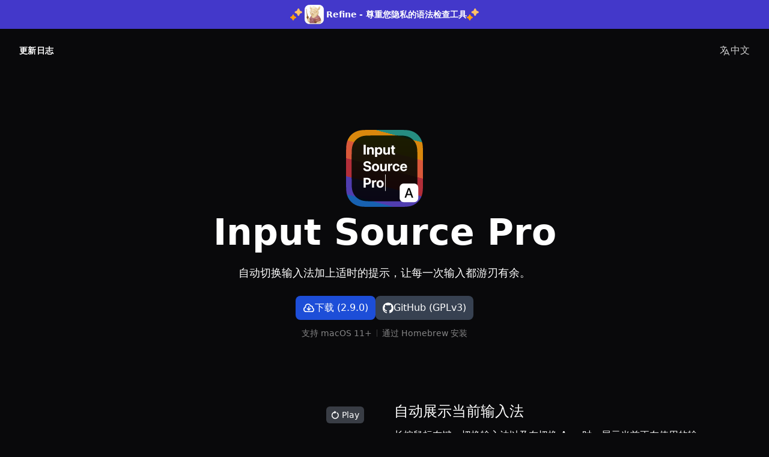

--- FILE ---
content_type: text/html; charset=utf-8
request_url: https://inputsource.pro/zh-CN?utm_source=appinn.com
body_size: 13867
content:
<!DOCTYPE html><html class="antialiased" lang="zh-CN"><head><meta charSet="utf-8"/><meta name="viewport" content="width=device-width"/><meta name="theme-color" content="#0f0f0f"/><link rel="apple-touch-icon" sizes="180x180" href="/apple-touch-icon.png"/><link rel="icon" type="image/png" sizes="32x32" href="/favicon-32x32.png"/><link rel="icon" type="image/png" sizes="16x16" href="/favicon-16x16.png"/><link rel="manifest" href="/site.webmanifest"/><meta name="title" content="Input Source Pro"/><meta name="description" content="自动切换输入法加上适时的提示，让每一次输入都游刃有余"/><title>Input Source Pro - 自动切换输入法加上适时的提示，让每一次输入都游刃有余</title><meta property="og:type" content="website"/><meta property="og:url" content="https://inputsource.pro"/><meta property="og:title" content="Input Source Pro"/><meta property="og:description" content="自动切换输入法加上适时的提示，让每一次输入都游刃有余"/><meta property="og:image" content="https://inputsource.pro/img/illustration.jpg?1768797629265"/><meta name="twitter:card" content="summary_large_image"/><meta name="twitter:url" content="https://inputsource.pro"/><meta name="twitter:title" content="Input Source Pro"/><meta name="twitter:description" content="自动切换输入法加上适时的提示，让每一次输入都游刃有余"/><meta name="twitter:image" content="https://inputsource.pro/img/illustration.jpg?1768797629265"/><meta name="twitter:site" content="@runjuuu"/><meta name="next-head-count" content="21"/><link rel="preload" href="/_next/static/css/c6a979bbb1028820.css" as="style"/><link rel="stylesheet" href="/_next/static/css/c6a979bbb1028820.css" data-n-g=""/><link rel="preload" href="/_next/static/css/a34b404377a62c75.css" as="style"/><link rel="stylesheet" href="/_next/static/css/a34b404377a62c75.css" data-n-p=""/><noscript data-n-css=""></noscript><script defer="" nomodule="" src="/_next/static/chunks/polyfills-c67a75d1b6f99dc8.js"></script><script src="/_next/static/chunks/webpack-87b3a303122f2f0d.js" defer=""></script><script src="/_next/static/chunks/framework-2c79e2a64abdb08b.js" defer=""></script><script src="/_next/static/chunks/main-2a00b172203e08ea.js" defer=""></script><script src="/_next/static/chunks/pages/_app-6b670db8ce017834.js" defer=""></script><script src="/_next/static/chunks/978-520545c2d0950b6f.js" defer=""></script><script src="/_next/static/chunks/pages/index-3e336588dcd012f1.js" defer=""></script><script src="/_next/static/Pf7ZkvFB5gkkoC1v8_lRJ/_buildManifest.js" defer=""></script><script src="/_next/static/Pf7ZkvFB5gkkoC1v8_lRJ/_ssgManifest.js" defer=""></script></head><body class="bg-zinc-950 text-white"><div id="__next"><a href="https://refine.sh" target="_blank" class="block w-full bg-indigo-700 text-white hover:opacity-90 transition-opacity"><div class="max-w-[90vw] mx-auto px-4 py-1 flex items-center justify-center gap-2"><svg viewBox="0 0 16 16" aria-hidden="true" class="w-5 h-5 flex-shrink-0"><path fill="#FE9E0D" d="M5.338 9.805c.11.418.439.747.857.857C7.282 10.948 8 11.44 8 12s-.718 1.052-1.805 1.338c-.418.11-.747.439-.857.857C5.052 15.281 4.56 16 4 16s-1.052-.718-1.338-1.805a1.205 1.205 0 0 0-.856-.857C.718 13.052 0 12.56 0 12s.718-1.052 1.806-1.338c.417-.11.746-.439.856-.857C2.948 8.718 3.441 8 4 8c.56 0 1.052.718 1.338 1.805Z"></path><path fill="#fec267" d="M12.717 2.432c.1.42.43.75.85.852C15.026 3.633 16 4.27 16 5s-.975 1.367-2.432 1.716c-.42.101-.75.432-.851.852C12.367 9.025 11.729 10 11 10c-.729 0-1.367-.975-1.716-2.432-.101-.42-.431-.75-.851-.852C6.975 6.367 6 5.73 6 5c0-.73.975-1.367 2.433-1.717.42-.1.75-.43.85-.85C9.634.974 10.272 0 11 0c.73 0 1.367.975 1.717 2.432Z"></path></svg><img src="https://refine.sh/icon.png" alt="Refine icon" class="w-10 h-10"/><p class="text-center text-sm"><span class="font-bold">Refine</span> <span class="font-bold">- <!-- -->尊重您隐私的语法检查工具</span></p><svg viewBox="0 0 16 16" aria-hidden="true" class="w-5 h-5 flex-shrink-0"><path fill="#FE9E0D" d="M5.338 9.805c.11.418.439.747.857.857C7.282 10.948 8 11.44 8 12s-.718 1.052-1.805 1.338c-.418.11-.747.439-.857.857C5.052 15.281 4.56 16 4 16s-1.052-.718-1.338-1.805a1.205 1.205 0 0 0-.856-.857C.718 13.052 0 12.56 0 12s.718-1.052 1.806-1.338c.417-.11.746-.439.856-.857C2.948 8.718 3.441 8 4 8c.56 0 1.052.718 1.338 1.805Z"></path><path fill="#fec267" d="M12.717 2.432c.1.42.43.75.85.852C15.026 3.633 16 4.27 16 5s-.975 1.367-2.432 1.716c-.42.101-.75.432-.851.852C12.367 9.025 11.729 10 11 10c-.729 0-1.367-.975-1.716-2.432-.101-.42-.431-.75-.851-.852C6.975 6.367 6 5.73 6 5c0-.73.975-1.367 2.433-1.717.42-.1.75-.43.85-.85C9.634.974 10.272 0 11 0c.73 0 1.367.975 1.717 2.432Z"></path></svg></div></a><header><nav class="mx-auto flex max-w-7xl items-center justify-between p-6 lg:px-8" aria-label="Global"><div class="flex lg:hidden"><button type="button" class="-m-2.5 inline-flex items-center justify-center rounded-md p-2.5 text-gray-400"><span class="sr-only">Open main menu</span><svg xmlns="http://www.w3.org/2000/svg" fill="none" viewBox="0 0 24 24" stroke-width="1.5" stroke="currentColor" aria-hidden="true" class="h-6 w-6"><path stroke-linecap="round" stroke-linejoin="round" d="M3.75 6.75h16.5M3.75 12h16.5m-16.5 5.25h16.5"></path></svg></button></div><div class="hidden lg:flex lg:gap-x-12"><a class="text-sm font-semibold leading-6 tracking-wide text-white hover:underline" href="/zh-CN/changelog">更新日志</a></div><div class="lg:flex lg:flex-1 lg:justify-end"><div class="relative transition opacity-80 hover:opacity-100"><label for="location" class="flex gap-1 items-center"><svg xmlns="http://www.w3.org/2000/svg" fill="none" viewBox="0 0 24 24" stroke-width="1.5" stroke="currentColor" class="w-[1.2em] h-[1.2em]"><path stroke-linecap="round" stroke-linejoin="round" d="M10.5 21l5.25-11.25L21 21m-9-3h7.5M3 5.621a48.474 48.474 0 016-.371m0 0c1.12 0 2.233.038 3.334.114M9 5.25V3m3.334 2.364C11.176 10.658 7.69 15.08 3 17.502m9.334-12.138c.896.061 1.785.147 2.666.257m-4.589 8.495a18.023 18.023 0 01-3.827-5.802"></path></svg><span>中文</span></label><select id="location" name="location" class="absolute left-0 right-0 top-0 bottom-0 opacity-0"><option value="en">English</option><option value="zh-CN" selected="">中文</option><option value="ja">日本語</option><option value="kr">한국어</option></select></div></div></nav><div style="position:fixed;top:1px;left:1px;width:1px;height:0;padding:0;margin:-1px;overflow:hidden;clip:rect(0, 0, 0, 0);white-space:nowrap;border-width:0;display:none"></div></header><div class="w-full relative flex flex-col items-center pt-[10vh] md:pt-[6rem] max-w-[90vw] mx-auto min-h-[100vh]"><div class="flex flex-col items-center"><svg fill="none" aria-hidden="true" viewBox="0 0 824 824" class="w-32 h-32"><linearGradient id=":R4mm:" gradientUnits="userSpaceOnUse" x1="560.221" x2="560.221" y1="0" y2="1120.44"><stop offset="0" stop-color="#2ba497"></stop><stop offset=".167" stop-color="#2ba497"></stop><stop offset=".167" stop-color="#fe9e0d"></stop><stop offset=".333" stop-color="#fe9e0d"></stop><stop offset=".333" stop-color="#fe6643"></stop><stop offset=".5" stop-color="#fe6643"></stop><stop offset=".5" stop-color="#d03442"></stop><stop offset=".667" stop-color="#d03442"></stop><stop offset=".667" stop-color="#5d46cd"></stop><stop offset=".833" stop-color="#5d46cd"></stop><stop offset=".833" stop-color="#1971cf"></stop></linearGradient><linearGradient id=":R4mmH1:" gradientUnits="userSpaceOnUse" x1="412" x2="412" y1="60" y2="764"><stop offset="0" stop-color="#000f00"></stop><stop offset="1"></stop></linearGradient><mask id=":R4mmH2:" height="824" maskUnits="userSpaceOnUse" width="824" x="0" y="0"><path d="M824 256.627l-.056-29.348-.368-24.717c-.484-17.953-1.543-36.06-4.736-53.813-3.238-18.008-8.526-34.769-16.859-51.132-8.192-16.083-18.893-30.8-31.661-43.559a172.08 172.08 0 0 0-43.574-31.64c-16.38-8.335-33.159-13.621-51.188-16.858-17.755-3.188-35.867-4.245-53.82-4.73l-24.73-.368-29.364-.055L453.997 0h-85L257.361.407c-9.807 0-19.614-.005-29.421.055L203.161.83c-17.994.485-36.147 1.543-53.944 4.735-18.053 3.236-34.857 8.52-51.259 16.849a172.41 172.41 0 0 0-43.668 31.644A172.01 172.01 0 0 0 22.573 97.61c-8.356 16.371-13.654 33.142-16.9 51.16-3.196 17.746-4.255 35.847-4.742 53.792l-.368 24.717L0 258.999l.003 110.09L0 454.998.508 567.427l.055 29.388.369 24.751c.486 17.976 1.547 36.109 4.746 53.886 3.245 18.032 8.542 34.817 16.891 51.201 8.208 16.106 18.931 30.842 31.722 43.619a172.43 172.43 0 0 0 43.66 31.684c16.412 8.346 33.224 13.639 51.288 16.88 17.789 3.193 35.936 4.252 53.923 4.737l24.78.368 29.42.056 112.645.003h85.211l112.427-.004 29.364-.055 24.73-.368c17.96-.486 36.078-1.546 53.841-4.741 18.018-3.241 34.789-8.532 51.16-16.873 16.092-8.198 30.815-18.908 43.581-31.687s23.466-27.509 31.658-43.612c8.338-16.392 13.626-33.185 16.866-51.229 3.19-17.77 4.248-35.896 4.733-53.865l.367-24.751.056-29.388v-310.8" fill="#d9d9d9" fill-rule="evenodd"></path></mask><g mask="url(#:R4mmH2:)"><path d="M0 0h1120.44v1120.44H0z" fill="url(#:R4mm:)" transform="matrix(.965926 .258819 -.258819 .965926 15.8643 -274.128)"></path></g><path d="M764 279.254l-.048-25.074-.314-21.117c-.414-15.339-1.319-30.809-4.047-45.976-2.766-15.386-7.284-29.706-14.403-43.686-6.999-13.741-16.142-26.315-27.05-37.216a147.01 147.01 0 0 0-37.229-27.032c-13.995-7.121-28.33-11.637-43.733-14.403-15.169-2.724-30.644-3.627-45.982-4.041l-21.129-.314-25.088-.047L447.881 60H375.26l-95.379.348c-8.378 0-16.757-.004-25.136.047l-21.17.314c-15.374.414-30.884 1.318-46.089 4.045-15.424 2.765-29.78 7.279-43.793 14.395-13.775 6.995-26.38 16.133-37.309 27.035a146.95 146.95 0 0 0-27.098 37.21c-7.139 13.986-11.665 28.315-14.439 43.71-2.73 15.161-3.635 30.626-4.051 45.958l-.314 21.117L60 281.281l.003 94.057L60 448.736l.434 96.056.047 25.108.315 21.146c.415 15.359 1.322 30.851 4.055 46.039 2.772 15.407 7.298 29.747 14.431 43.745 7.013 13.76 16.174 26.35 27.102 37.267a147.31 147.31 0 0 0 37.302 27.069c14.021 7.131 28.385 11.653 43.818 14.422 15.198 2.728 30.703 3.633 46.071 4.047l21.171.315 25.135.047 96.241.003h72.801l96.054-.003 25.088-.047 21.129-.315c15.344-.415 30.824-1.321 46-4.05 15.394-2.769 29.722-7.29 43.709-14.416 13.748-7.004 26.328-16.154 37.235-27.072s20.048-23.503 27.047-37.261c7.124-14.005 11.642-28.352 14.41-43.769 2.725-15.182 3.629-30.668 4.044-46.021l.313-21.146.048-25.108V279.254" fill="url(#:R4mmH1:)" fill-opacity=".88" fill-rule="evenodd"></path><path d="M188.672 264V159.721h21.824V264zm37.361 0v-77.469h21.102v12.719h.433c2.024-4.432 5.011-7.925 8.961-10.479s8.841-3.83 14.67-3.83c8.528 0 15.104 2.578 19.729 7.733 4.673 5.107 7.01 12.213 7.01 21.318V264h-21.102v-45.672c0-5.058-1.204-8.961-3.613-11.707-2.361-2.794-5.902-4.191-10.623-4.191-3.132 0-5.854.722-8.166 2.168-2.313 1.397-4.12 3.372-5.42 5.925-1.253 2.554-1.879 5.541-1.879 8.961V264zm85.274 25.293V186.531h21.101v13.514h.506c1.397-3.132 3.228-5.83 5.492-8.094 2.313-2.264 4.987-3.999 8.022-5.203 3.083-1.204 6.455-1.807 10.117-1.807 6.552 0 12.189 1.614 16.91 4.842 4.721 3.18 8.359 7.781 10.912 13.803s3.83 13.225 3.83 21.607v.073c0 8.382-1.276 15.585-3.83 21.607-2.505 6.022-6.094 10.647-10.767 13.875s-10.262 4.842-16.766 4.842c-3.661 0-7.058-.602-10.189-1.807s-5.854-2.89-8.166-5.058c-2.313-2.217-4.192-4.866-5.637-7.95h-.434v38.518zm38.3-41.191c3.517 0 6.553-.916 9.106-2.747 2.553-1.878 4.529-4.528 5.926-7.949s2.095-7.467 2.095-12.14v-.073c0-4.721-.698-8.792-2.095-12.213s-3.397-6.022-5.998-7.804c-2.554-1.831-5.565-2.746-9.034-2.746-3.42 0-6.431.939-9.033 2.818-2.601 1.831-4.625 4.456-6.07 7.877-1.445 3.372-2.168 7.419-2.168 12.141v.072c0 4.625.723 8.648 2.168 12.068 1.493 3.421 3.517 6.071 6.07 7.949 2.602 1.831 5.613 2.747 9.033 2.747zm75.952 17.488c-5.685 0-10.527-1.156-14.526-3.469-3.95-2.361-6.985-5.709-9.105-10.045-2.072-4.336-3.108-9.515-3.108-15.537v-50.008h21.102v45.6c0 5.058 1.18 8.985 3.541 11.779 2.409 2.794 5.974 4.192 10.695 4.192 2.361 0 4.481-.41 6.36-1.229 1.927-.819 3.565-1.975 4.914-3.469 1.349-1.541 2.384-3.348 3.107-5.42.723-2.119 1.084-4.432 1.084-6.937v-44.516h21.102V264h-21.102v-12.791h-.434c-1.349 2.939-3.131 5.492-5.347 7.66-2.168 2.168-4.794 3.83-7.877 4.986-3.035 1.157-6.504 1.735-10.406 1.735zm89.681 0c-8.575 0-14.935-1.807-19.078-5.42s-6.215-9.563-6.215-17.85v-39.89H479.18v-15.899h10.767v-18.933h21.319v18.933h14.164v15.899h-14.164v37.578c0 3.613.795 6.142 2.384 7.588 1.638 1.397 4.047 2.095 7.227 2.095.963 0 1.807-.024 2.529-.072l2.024-.289v15.465c-1.157.193-2.602.361-4.336.506-1.686.192-3.638.289-5.854.289zM226.756 442.807c-8.238 0-15.441-1.205-21.608-3.614-6.118-2.457-10.936-5.95-14.453-10.478-3.517-4.577-5.492-10.069-5.925-16.477l-.073-1.156h20.596l.145.795c.481 2.698 1.686 5.034 3.613 7.01 1.975 1.927 4.528 3.444 7.66 4.552 3.131 1.06 6.672 1.59 10.623 1.59 4.047 0 7.516-.53 10.406-1.59 2.939-1.108 5.203-2.649 6.793-4.625 1.638-2.023 2.457-4.36 2.457-7.009v-.073c0-3.517-1.397-6.263-4.191-8.238-2.746-2.023-7.371-3.709-13.875-5.058l-10.985-2.168c-10.261-2.072-17.994-5.565-23.197-10.479s-7.804-11.297-7.804-19.15v-.073c0-6.359 1.71-11.899 5.13-16.621 3.421-4.769 8.118-8.455 14.092-11.056 5.974-2.65 12.815-3.975 20.524-3.975 8.045 0 14.983 1.253 20.812 3.758 5.878 2.505 10.455 6.046 13.731 10.623s5.082 9.9 5.419 15.971l.073 1.373h-20.596l-.072-.868c-.386-2.746-1.421-5.082-3.108-7.009-1.686-1.976-3.926-3.493-6.72-4.553-2.746-1.06-5.926-1.59-9.539-1.59-3.71 0-6.914.554-9.612 1.662-2.698 1.06-4.769 2.53-6.215 4.408-1.397 1.879-2.095 4.071-2.095 6.577v.072c0 3.276 1.397 5.926 4.191 7.949s7.179 3.637 13.152 4.842l11.057 2.24c7.275 1.445 13.249 3.445 17.922 5.998s8.118 5.781 10.334 9.684c2.264 3.854 3.396 8.503 3.396 13.947v.072c0 6.697-1.686 12.502-5.058 17.416-3.324 4.866-8.142 8.648-14.453 11.346-6.263 2.65-13.779 3.975-22.547 3.975zm89.176-.217c-7.853 0-14.646-1.614-20.379-4.842s-10.166-7.853-13.297-13.875-4.697-13.225-4.697-21.607v-.145c0-8.335 1.589-15.489 4.769-21.463 3.18-6.022 7.636-10.647 13.369-13.875s12.454-4.842 20.162-4.842c7.757 0 14.502 1.614 20.235 4.842 5.781 3.18 10.261 7.781 13.441 13.803 3.18 5.974 4.77 13.152 4.77 21.535v.145c0 8.431-1.59 15.657-4.77 21.679-3.131 6.022-7.564 10.647-13.297 13.875-5.733 3.18-12.502 4.77-20.306 4.77zm.072-16.549c3.42 0 6.383-.915 8.889-2.746 2.553-1.879 4.504-4.577 5.853-8.094 1.397-3.565 2.096-7.877 2.096-12.935v-.145c0-5.01-.699-9.274-2.096-12.791s-3.372-6.191-5.926-8.021c-2.553-1.879-5.54-2.819-8.961-2.819-3.372 0-6.335.94-8.888 2.819-2.506 1.83-4.457 4.504-5.854 8.021s-2.096 7.781-2.096 12.791v.145c0 5.058.675 9.37 2.024 12.935 1.397 3.517 3.372 6.215 5.926 8.094 2.553 1.831 5.564 2.746 9.033 2.746zm75.59 16.549c-5.685 0-10.527-1.156-14.526-3.469-3.95-2.361-6.985-5.709-9.105-10.045-2.072-4.336-3.108-9.515-3.108-15.537v-50.008h21.102v45.6c0 5.058 1.18 8.985 3.541 11.779 2.409 2.794 5.974 4.192 10.695 4.192 2.361 0 4.481-.41 6.36-1.229 1.927-.819 3.565-1.975 4.914-3.469 1.349-1.541 2.385-3.348 3.107-5.42.723-2.119 1.084-4.432 1.084-6.937v-44.516h21.102V441h-21.102v-12.791h-.433c-1.349 2.939-3.132 5.492-5.348 7.66-2.168 2.168-4.794 3.83-7.877 4.986-3.035 1.157-6.504 1.735-10.406 1.735zM450.49 441v-77.469h21.102v13.514h.433c1.157-4.77 3.252-8.479 6.287-11.129s6.818-3.975 11.346-3.975c1.156 0 2.265.073 3.324.217s1.976.337 2.747.578v18.573c-.868-.338-1.976-.603-3.325-.795-1.349-.241-2.794-.362-4.336-.362-3.468 0-6.431.675-8.888 2.024s-4.336 3.324-5.637 5.926-1.951 5.781-1.951 9.539V441zm86.864 1.59c-7.853 0-14.646-1.638-20.379-4.914s-10.142-7.925-13.225-13.947c-3.083-6.071-4.625-13.249-4.625-21.536v-.072c0-8.286 1.542-15.417 4.625-21.391 3.132-6.022 7.54-10.647 13.225-13.875 5.733-3.276 12.453-4.914 20.162-4.914 7.034 0 13.128 1.325 18.283 3.975 5.155 2.602 9.178 6.143 12.068 10.623 2.939 4.481 4.553 9.515 4.842 15.104v.505h-19.584l-.144-.65c-.627-3.71-2.217-6.793-4.77-9.25-2.553-2.505-6.022-3.758-10.406-3.758-3.421 0-6.408.964-8.961 2.891-2.505 1.879-4.457 4.601-5.854 8.166-1.349 3.517-2.023 7.732-2.023 12.646v.073c0 5.058.674 9.37 2.023 12.935 1.397 3.517 3.349 6.215 5.854 8.094 2.553 1.831 5.564 2.746 9.033 2.746 4.24 0 7.636-1.18 10.19-3.541 2.601-2.409 4.263-5.564 4.986-9.467l.072-.65h19.656v.433c-.337 5.637-1.975 10.696-4.914 15.176s-6.985 8.046-12.14 10.696c-5.107 2.601-11.105 3.902-17.994 3.902zm80.503 0c-7.901 0-14.694-1.614-20.378-4.842-5.685-3.276-10.069-7.925-13.153-13.947-3.035-6.022-4.553-13.153-4.553-21.391v-.072c0-8.238 1.518-15.369 4.553-21.391 3.084-6.07 7.395-10.743 12.936-14.019 5.588-3.324 12.164-4.987 19.728-4.987s14.092 1.614 19.584 4.842c5.541 3.18 9.804 7.684 12.791 13.514 3.035 5.829 4.553 12.646 4.553 20.451v6.504h-63.811v-13.297h53.838l-10.045 12.43v-8.094c0-4.529-.698-8.311-2.095-11.346-1.397-3.083-3.349-5.396-5.854-6.937-2.457-1.542-5.323-2.313-8.599-2.313s-6.191.795-8.745 2.385c-2.505 1.59-4.48 3.927-5.925 7.01-1.397 3.035-2.096 6.769-2.096 11.201v8.166c0 4.288.699 7.949 2.096 10.984 1.445 3.036 3.492 5.372 6.142 7.01 2.65 1.59 5.806 2.385 9.467 2.385 2.891 0 5.396-.458 7.516-1.373s3.854-2.072 5.203-3.469 2.264-2.818 2.746-4.264l.144-.433h19.368l-.217.795c-.578 2.842-1.711 5.709-3.397 8.599s-3.974 5.541-6.865 7.95c-2.842 2.408-6.335 4.336-10.478 5.781-4.096 1.445-8.913 2.168-14.454 2.168zM199.656 585.119v-17.055h25.582c6.263 0 11.129-1.589 14.598-4.769 3.517-3.228 5.275-7.805 5.275-13.731v-.144c0-5.926-1.758-10.479-5.275-13.658-3.469-3.18-8.335-4.77-14.598-4.77h-25.582v-17.271h30.93c7.323 0 13.73 1.493 19.223 4.48 5.492 2.939 9.755 7.082 12.791 12.43 3.083 5.348 4.625 11.586 4.625 18.717v.144c0 7.179-1.542 13.442-4.625 18.789-3.036 5.348-7.299 9.491-12.791 12.43s-11.9 4.408-19.223 4.408zM188.672 618V513.721h21.824V618zm89.682 0v-77.469h21.101v13.514h.434c1.156-4.77 3.252-8.479 6.287-11.129s6.817-3.975 11.345-3.975a24.69 24.69 0 0 1 3.325.217c1.06.145 1.975.337 2.746.578v18.573c-.867-.338-1.975-.603-3.324-.795-1.349-.241-2.795-.362-4.336-.362-3.469 0-6.432.675-8.889 2.024s-4.336 3.324-5.637 5.926-1.951 5.781-1.951 9.539V618zm87.007 1.59c-7.853 0-14.646-1.614-20.379-4.842s-10.165-7.853-13.296-13.875-4.698-13.225-4.698-21.607v-.145c0-8.335 1.59-15.489 4.77-21.463 3.18-6.022 7.636-10.647 13.369-13.875s12.454-4.842 20.162-4.842c7.757 0 14.501 1.614 20.234 4.842 5.782 3.18 10.262 7.781 13.442 13.803 3.18 5.974 4.769 13.152 4.769 21.535v.145c0 8.431-1.589 15.657-4.769 21.679-3.132 6.022-7.564 10.647-13.297 13.875-5.733 3.18-12.502 4.77-20.307 4.77zm.073-16.549c3.42 0 6.383-.915 8.888-2.746 2.554-1.879 4.505-4.577 5.854-8.094 1.397-3.565 2.095-7.877 2.095-12.935v-.145c0-5.01-.698-9.274-2.095-12.791s-3.373-6.191-5.926-8.021c-2.553-1.879-5.54-2.819-8.961-2.819-3.372 0-6.335.94-8.889 2.819-2.505 1.83-4.456 4.504-5.853 8.021s-2.096 7.781-2.096 12.791v.145c0 5.058.675 9.37 2.024 12.935 1.397 3.517 3.372 6.215 5.925 8.094 2.554 1.831 5.565 2.746 9.034 2.746z" fill="#fff"></path><path d="m422 477v177" stroke="#fff" stroke-width="6"></path><rect fill="#fff" height="200" rx="44" width="200" x="574" y="574"></rect><path d="M626.879 726.5l37.939-104.279h13.153v17.271h-4.553L643.934 726.5zm18.428-28.184l4.697-13.007h47.117l4.697 13.007zm57.884 28.184l-29.412-87.008v-17.271h8.6L720.246 726.5z" fill="#000"></path></svg><h1 class="text-3xl md:text-5xl lg:text-6xl text-center font-bold mt-3">Input Source Pro</h1><div class="mt-3 lg:mt-6 max-w-[60ch] text-center"><h2 class="first-section_brief__DY4lL">自动切换输入法加上适时的提示，<span>让每一次输入都游刃有余。</span></h2></div><div class="flex flex-col items-stretch md:flex-row md:items-center gap-3 md:gap-4 mt-3 lg:mt-6"><a download="" href="/stable/Input_Source_Pro_2.9.0.dmg" class="cursor-pointer font-medium py-2 px-3 rounded-lg transition duration-200 bg-blue-700 hover:bg-blue-600 transform scale-100 active:scale-95 flex items-center gap-2" data-umami-event="click-download" aria-label="下载 Input Source Pro"><svg xmlns="http://www.w3.org/2000/svg" fill="none" viewBox="0 0 24 24" stroke-width="2" stroke="currentColor" class="w-5 h-5"><path stroke-linecap="round" stroke-linejoin="round" d="M12 9.75v6.75m0 0-3-3m3 3 3-3m-8.25 6a4.5 4.5 0 0 1-1.41-8.775 5.25 5.25 0 0 1 10.233-2.33 3 3 0 0 1 3.758 3.848A3.752 3.752 0 0 1 18 19.5H6.75Z"></path></svg>下载<!-- --> (2.9.0)</a><a download="" href="https://github.com/runjuu/InputSourcePro" target="_blank" class="cursor-pointer font-medium py-2 px-3 rounded-lg transition duration-200 text-white bg-gray-700 hover:bg-gray-600 transform scale-100 active:scale-95 flex gap-2 items-center justify-center" data-umami-event="click-github" aria-label="GitHub (GPLv3)"><svg viewBox="0 0 16 16" aria-hidden="true" fill="currentColor" class="w-[18px] h-[18px]"><path d="M8 .198a8 8 0 0 0-8 8 7.999 7.999 0 0 0 5.47 7.59c.4.076.547-.172.547-.384 0-.19-.007-.694-.01-1.36-2.226.482-2.695-1.074-2.695-1.074-.364-.923-.89-1.17-.89-1.17-.725-.496.056-.486.056-.486.803.056 1.225.824 1.225.824.714 1.224 1.873.87 2.33.666.072-.518.278-.87.507-1.07-1.777-.2-3.644-.888-3.644-3.954 0-.873.31-1.586.823-2.146-.09-.202-.36-1.016.07-2.118 0 0 .67-.214 2.2.82a7.67 7.67 0 0 1 2-.27 7.67 7.67 0 0 1 2 .27c1.52-1.034 2.19-.82 2.19-.82.43 1.102.16 1.916.08 2.118.51.56.82 1.273.82 2.146 0 3.074-1.87 3.75-3.65 3.947.28.24.54.73.54 1.48 0 1.07-.01 1.93-.01 2.19 0 .21.14.46.55.38A7.972 7.972 0 0 0 16 8.199a8 8 0 0 0-8-8Z"></path></svg>GitHub (GPLv3)</a></div><div class="text-xs md:text-sm mt-3 text-center items-center md:flex hidden"><p class="opacity-50">支持 macOS 11+</p><div class="mx-2 w-[1px] h-3 bg-white opacity-20"></div><button class="relative z-10 hidden cursor-pointer opacity-50 transition hover:opacity-100 md:block homebrew-btn_button__XCNE4" data-umami-event="click-homebrew">通过 Homebrew 安装<div class="pointer-events-none absolute bottom-0 left-1/2 opacity-0 transition homebrew-btn_tooltip__GBjPm"><div class="mt-[5px] whitespace-nowrap rounded-md bg-brew-bg p-2 text-xs text-brew-text"><span class="block opacity-60">点击复制安装脚本</span><span class="mt-1 block font-mono">brew install --cask input-source-pro</span></div></div></button></div></div><div class="relative w-full flex flex-col items-center justify-center rounded-3xl lg:flex-row lg:flex-row-reverse mt-8 lg:mt-16"><div class="flex-1 pb-3 lg:p-10 max-w-[600px] box-content lg:box-border w-full"><h3 class="text-2xl font-medium">自动展示当前输入法</h3><p class="mt-1 lg:mt-3">长按鼠标左键、切换输入法以及在切换 App 时，展示当前正在使用的输入法类型。</p></div><div class="flex-1 max-w-[600px] w-full"><div class="aspect-[12/5] relative w-full"><video loop="" muted="" playsinline="" class="rounded-xl shadow-lg absolute top-0 left-0 w-full h-full" poster="/_next/image?url=%2Fvideo%2Fdisplay-indicator.png&amp;w=1920&amp;q=75" preload="auto"><source src="/video/display-indicator.mp4#t=0.001" type="video/mp4"/><source src="/video/display-indicator.webm#t=0.001" type="video/webm"/><source src="/video/display-indicator.ogv#t=0.001" type="video/ogg"/></video><div><div class="opacity-100 transition"><button class="absolute font-medium right-[10px] bottom-[10px] w-auto h-auto bg-gray-500 text-white px-2 py-1 text-sm bg-opacity-50 hover:bg-opacity-60 active:bg-opacity-70 rounded-md flex items-center"><svg fill="none" viewBox="0 0 26 29" xmlns="http://www.w3.org/2000/svg" height="1em" width="1em" class="mr-1"><path d="m.321289 15.8279c0 1.7052.324399 3.3073.973201 4.8063.64878 1.4989 1.5449 2.8214 2.68836 3.9673 1.14348 1.146 2.46468 2.0421 3.96361 2.6884 1.49895.6463 3.10104.9695 4.80634.9695 1.7102 0 3.3148-.3232 4.8137-.9695s2.8201-1.5424 3.9636-2.6884c1.1435-1.1459 2.0396-2.4684 2.6884-3.9673.6488-1.499.9732-3.1011.9732-4.8063 0-1.1584-.1728-2.3118-.5183-3.4602-.3455-1.1485-.8303-2.2186-1.4542-3.21044s-1.351-1.8283-2.1813-2.50941c-.4325-.37784-.8775-.5618-1.3349-.55186-.4573.00996-.8352.19143-1.1335.54441-.3281.38282-.4487.7967-.3617 1.24164.087.44497.3045.84643.6526 1.20438.9346.86008 1.6716 1.86188 2.2111 3.00528.5394 1.1435.8116 2.3889.8165 3.7362 0 1.2678-.2361 2.4535-.7084 3.5572s-1.1248 2.0731-1.9576 2.9084c-.8327.8352-1.8022 1.4889-2.9083 1.9612-1.1062.4723-2.2932.7085-3.5609.7085-1.2628 0-2.4461-.2362-3.54976-.7085-1.10369-.4723-2.07191-1.126-2.90466-1.9612-.83273-.8353-1.48525-1.8047-1.95757-2.9084-.47229-1.1037-.70844-2.2894-.70844-3.5572 0-1.3722.27468-2.6474.82403-3.8256.54937-1.1783 1.3063-2.19129 2.27078-3.03895.96448-.84763 2.06818-1.46037 3.31112-1.83822v1.58097c0 .52699.1827.85884.5481.99554.3654.13672.7718.04102 1.2193-.2871l4.3476-3.14701c.3629-.2635.5432-.58044.5407-.95081-.0025-.3704-.1827-.68485-.5407-.94337l-4.3402-3.15449c-.4524-.33309-.8613-.433758-1.2267-.302005-.3654.131735-.5481.466075-.5481 1.003025v1.78229c-1.38213.31322-2.6648.84145-3.84805 1.5847-1.18323.74325-2.21359 1.6543-3.09108 2.73315-.87749 1.07882-1.55984 2.28198-2.04706 3.60938-.487213 1.3274-.730821 2.7269-.730821 4.1985z" fill="currentColor"></path></svg>Play</button></div></div></div></div></div><hr class="w-full h-[1px] bg-white my-3 opacity-0 lg:opacity-10 lg:my-16 border-none"/><div class="relative w-full flex flex-col items-center justify-center rounded-3xl lg:flex-row"><div class="flex-1 pb-3 lg:p-10 max-w-[600px] box-content lg:box-border w-full"><h3 class="text-2xl font-medium">根据应用切换输入法</h3><p class="mt-1 lg:mt-3">为不同 App 设定默认的输入法类型，在每次使用时不再浪费时间手动切换。当然啦，在使用 Spotlight 这类应用时也能自动切换。</p></div><div class="flex-1 max-w-[600px] w-full"><div class="aspect-[12/5] relative w-full"><video loop="" muted="" playsinline="" class="rounded-xl shadow-lg absolute top-0 left-0 w-full h-full" poster="/_next/image?url=%2Fvideo%2Fswitch-keyboard-base-on-app.png&amp;w=1920&amp;q=75" preload="auto"><source src="/video/switch-keyboard-base-on-app.mp4#t=0.001" type="video/mp4"/><source src="/video/switch-keyboard-base-on-app.webm#t=0.001" type="video/webm"/><source src="/video/switch-keyboard-base-on-app.ogv#t=0.001" type="video/ogg"/></video><div><div class="opacity-100 transition"><button class="absolute font-medium right-[10px] bottom-[10px] w-auto h-auto bg-gray-500 text-white px-2 py-1 text-sm bg-opacity-50 hover:bg-opacity-60 active:bg-opacity-70 rounded-md flex items-center"><svg fill="none" viewBox="0 0 26 29" xmlns="http://www.w3.org/2000/svg" height="1em" width="1em" class="mr-1"><path d="m.321289 15.8279c0 1.7052.324399 3.3073.973201 4.8063.64878 1.4989 1.5449 2.8214 2.68836 3.9673 1.14348 1.146 2.46468 2.0421 3.96361 2.6884 1.49895.6463 3.10104.9695 4.80634.9695 1.7102 0 3.3148-.3232 4.8137-.9695s2.8201-1.5424 3.9636-2.6884c1.1435-1.1459 2.0396-2.4684 2.6884-3.9673.6488-1.499.9732-3.1011.9732-4.8063 0-1.1584-.1728-2.3118-.5183-3.4602-.3455-1.1485-.8303-2.2186-1.4542-3.21044s-1.351-1.8283-2.1813-2.50941c-.4325-.37784-.8775-.5618-1.3349-.55186-.4573.00996-.8352.19143-1.1335.54441-.3281.38282-.4487.7967-.3617 1.24164.087.44497.3045.84643.6526 1.20438.9346.86008 1.6716 1.86188 2.2111 3.00528.5394 1.1435.8116 2.3889.8165 3.7362 0 1.2678-.2361 2.4535-.7084 3.5572s-1.1248 2.0731-1.9576 2.9084c-.8327.8352-1.8022 1.4889-2.9083 1.9612-1.1062.4723-2.2932.7085-3.5609.7085-1.2628 0-2.4461-.2362-3.54976-.7085-1.10369-.4723-2.07191-1.126-2.90466-1.9612-.83273-.8353-1.48525-1.8047-1.95757-2.9084-.47229-1.1037-.70844-2.2894-.70844-3.5572 0-1.3722.27468-2.6474.82403-3.8256.54937-1.1783 1.3063-2.19129 2.27078-3.03895.96448-.84763 2.06818-1.46037 3.31112-1.83822v1.58097c0 .52699.1827.85884.5481.99554.3654.13672.7718.04102 1.2193-.2871l4.3476-3.14701c.3629-.2635.5432-.58044.5407-.95081-.0025-.3704-.1827-.68485-.5407-.94337l-4.3402-3.15449c-.4524-.33309-.8613-.433758-1.2267-.302005-.3654.131735-.5481.466075-.5481 1.003025v1.78229c-1.38213.31322-2.6648.84145-3.84805 1.5847-1.18323.74325-2.21359 1.6543-3.09108 2.73315-.87749 1.07882-1.55984 2.28198-2.04706 3.60938-.487213 1.3274-.730821 2.7269-.730821 4.1985z" fill="currentColor"></path></svg>Play</button></div></div></div></div></div><hr class="w-full h-[1px] bg-white my-3 opacity-0 lg:opacity-10 lg:my-16 border-none"/><div class="relative w-full flex flex-col items-center justify-center rounded-3xl lg:flex-row lg:flex-row-reverse"><div class="flex-1 pb-3 lg:p-10 max-w-[600px] box-content lg:box-border w-full"><h3 class="text-2xl font-medium">根据网站切换输入法</h3><p class="mt-1 lg:mt-3">通过自定义规则，能够根据浏览器当前页面自动切换输入法。目前已支持 Safari、Chrome、Edge、Firefox、Brave、Vivaldi 以及 Arc 浏览器。</p></div><div class="flex-1 max-w-[600px] w-full"><div class="aspect-[12/5] relative w-full"><video loop="" muted="" playsinline="" class="rounded-xl shadow-lg absolute top-0 left-0 w-full h-full" poster="/_next/image?url=%2Fvideo%2Fswitch-keyboard-base-on-browser.png&amp;w=1920&amp;q=75" preload="auto"><source src="/video/switch-keyboard-base-on-browser.mp4#t=0.001" type="video/mp4"/><source src="/video/switch-keyboard-base-on-browser.webm#t=0.001" type="video/webm"/><source src="/video/switch-keyboard-base-on-browser.ogv#t=0.001" type="video/ogg"/></video><div><div class="opacity-100 transition"><button class="absolute font-medium right-[10px] bottom-[10px] w-auto h-auto bg-gray-500 text-white px-2 py-1 text-sm bg-opacity-50 hover:bg-opacity-60 active:bg-opacity-70 rounded-md flex items-center"><svg fill="none" viewBox="0 0 26 29" xmlns="http://www.w3.org/2000/svg" height="1em" width="1em" class="mr-1"><path d="m.321289 15.8279c0 1.7052.324399 3.3073.973201 4.8063.64878 1.4989 1.5449 2.8214 2.68836 3.9673 1.14348 1.146 2.46468 2.0421 3.96361 2.6884 1.49895.6463 3.10104.9695 4.80634.9695 1.7102 0 3.3148-.3232 4.8137-.9695s2.8201-1.5424 3.9636-2.6884c1.1435-1.1459 2.0396-2.4684 2.6884-3.9673.6488-1.499.9732-3.1011.9732-4.8063 0-1.1584-.1728-2.3118-.5183-3.4602-.3455-1.1485-.8303-2.2186-1.4542-3.21044s-1.351-1.8283-2.1813-2.50941c-.4325-.37784-.8775-.5618-1.3349-.55186-.4573.00996-.8352.19143-1.1335.54441-.3281.38282-.4487.7967-.3617 1.24164.087.44497.3045.84643.6526 1.20438.9346.86008 1.6716 1.86188 2.2111 3.00528.5394 1.1435.8116 2.3889.8165 3.7362 0 1.2678-.2361 2.4535-.7084 3.5572s-1.1248 2.0731-1.9576 2.9084c-.8327.8352-1.8022 1.4889-2.9083 1.9612-1.1062.4723-2.2932.7085-3.5609.7085-1.2628 0-2.4461-.2362-3.54976-.7085-1.10369-.4723-2.07191-1.126-2.90466-1.9612-.83273-.8353-1.48525-1.8047-1.95757-2.9084-.47229-1.1037-.70844-2.2894-.70844-3.5572 0-1.3722.27468-2.6474.82403-3.8256.54937-1.1783 1.3063-2.19129 2.27078-3.03895.96448-.84763 2.06818-1.46037 3.31112-1.83822v1.58097c0 .52699.1827.85884.5481.99554.3654.13672.7718.04102 1.2193-.2871l4.3476-3.14701c.3629-.2635.5432-.58044.5407-.95081-.0025-.3704-.1827-.68485-.5407-.94337l-4.3402-3.15449c-.4524-.33309-.8613-.433758-1.2267-.302005-.3654.131735-.5481.466075-.5481 1.003025v1.78229c-1.38213.31322-2.6648.84145-3.84805 1.5847-1.18323.74325-2.21359 1.6543-3.09108 2.73315-.87749 1.07882-1.55984 2.28198-2.04706 3.60938-.487213 1.3274-.730821 2.7269-.730821 4.1985z" fill="currentColor"></path></svg>Play</button></div></div></div></div></div><div class="w-full max-w-6xl px-4 mt-20 md:mt-32"><div class="flex items-center justify-center mb-12"><h2 class="text-3xl md:text-4xl font-bold text-center tracking-tight">功能</h2></div><div class="grid grid-cols-1 md:grid-cols-2 lg:grid-cols-3 gap-6"><div class="relative p-8 rounded-3xl bg-zinc-900/40 border border-white/5 transition-all duration-300"><div class="mb-4 text-4xl transform transition-transform duration-300 origin-left">🥷</div><h3 class="text-xl font-bold mb-3 text-white/90 transition-colors">情境感知切换</h3><p class="text-base text-zinc-400 leading-relaxed transition-colors">根据当前应用或网站自动切换输入法。无缝支持 macOS 上的所有应用。</p></div><div class="relative p-8 rounded-3xl bg-zinc-900/40 border border-white/5 transition-all duration-300"><div class="mb-4 text-4xl transform transition-transform duration-300 origin-left">🐈‍⬛</div><h3 class="text-xl font-bold mb-3 text-white/90 transition-colors">可视化提示</h3><p class="text-base text-zinc-400 leading-relaxed transition-colors">轻量、不打扰的屏幕提示，让你在不中断节奏的情况下随时知道当前输入法。</p></div><div class="relative p-8 rounded-3xl bg-zinc-900/40 border border-white/5 transition-all duration-300"><div class="mb-4 text-4xl transform transition-transform duration-300 origin-left">✍️</div><h3 class="text-xl font-bold mb-3 text-white/90 transition-colors">智能标点</h3><p class="text-base text-zinc-400 leading-relaxed transition-colors">在特定应用（如 IDE 或终端）中强制使用英文标点，让编码更顺畅且一致。</p></div><div class="relative p-8 rounded-3xl bg-zinc-900/40 border border-white/5 transition-all duration-300"><div class="mb-4 text-4xl transform transition-transform duration-300 origin-left">🎛️</div><h3 class="text-xl font-bold mb-3 text-white/90 transition-colors">功能键模式</h3><p class="text-base text-zinc-400 leading-relaxed transition-colors">按应用切换标准 F 键与媒体键。适合游戏或专业创作软件。</p></div><div class="relative p-8 rounded-3xl bg-zinc-900/40 border border-white/5 transition-all duration-300"><div class="mb-4 text-4xl transform transition-transform duration-300 origin-left">⌨️</div><h3 class="text-xl font-bold mb-3 text-white/90 transition-colors">灵活快捷键</h3><p class="text-base text-zinc-400 leading-relaxed transition-colors">通过自定义快捷键切换输入法，或使用单个甚至是组合修饰键（例如 Shift、Command、Shift+Command）进行切换。</p></div><div class="relative p-8 rounded-3xl bg-zinc-900/40 border border-white/5 transition-all duration-300"><div class="mb-4 text-4xl transform transition-transform duration-300 origin-left">😎</div><h3 class="text-xl font-bold mb-3 text-white/90 transition-colors">还有更多</h3><p class="text-base text-zinc-400 leading-relaxed transition-colors">探索更多强大的自定义选项，让输入体验更加顺滑。</p></div></div></div><hr class="w-full h-[1px] bg-white my-3 opacity-0 lg:opacity-10 lg:my-16 border-none"/><div class="w-full max-w-6xl px-4"><div class="relative p-8 md:p-12 rounded-3xl bg-zinc-900/40 border border-white/5"><div><p class="mt-4 whitespace-pre-wrap tab text-zinc-400 leading-relaxed text-base md:text-lg">你好！👋</p><p class="mt-4 whitespace-pre-wrap tab text-zinc-400 leading-relaxed text-base md:text-lg">作为多输入法用户，我经常会遇到弄混输入法的情况。虽然大部分情况下无关痛痒，但注意力集中时被这种事情打断，多少也有点影响节奏。如果 Input Source Pro 有帮助到你，分享给朋友会是对我最大的帮助 ❤️</p><p class="mt-4 whitespace-pre-wrap tab text-zinc-400 leading-relaxed text-base md:text-lg">- Runju</p></div></div></div><footer class="mb-5 mt-10 lg:mt-20"><p class="text-sm opacity-50">Copyright © <!-- -->2026<!-- --> Runju Huang.</p></footer></div><!--$--><!--/$--></div><script id="__NEXT_DATA__" type="application/json">{"props":{"pageProps":{"_nextI18Next":{"initialI18nStore":{"zh-CN":{"common":{"title":"Input Source Pro","subtitle":"自动切换输入法加上适时的提示，让每一次输入都游刃有余","illustration":"https://inputsource.pro/img/illustration.jpg","siteURL":"https://inputsource.pro","brief":"自动切换输入法加上适时的提示，\u003cspan\u003e让每一次输入都游刃有余。\u003c/span\u003e","changelog":"更新日志","buy-me-a-bubble-tea":"请我喝杯奶茶","download":"下载","download-tips":{"free":"免费","system-require":"支持 macOS 11+","homebrew":{"tips":"通过 Homebrew 安装","click-to-copy":"点击复制安装脚本","copy-success":"复制成功～"}},"indicator":{"title":"自动展示当前输入法","desc":"长按鼠标左键、切换输入法以及在切换 App 时，展示当前正在使用的输入法类型。"},"switch-base-on-app":{"title":"根据应用切换输入法","desc":"为不同 App 设定默认的输入法类型，在每次使用时不再浪费时间手动切换。当然啦，在使用 Spotlight 这类应用时也能自动切换。"},"switch-base-on-website":{"title":"根据网站切换输入法","desc":"通过自定义规则，能够根据浏览器当前页面自动切换输入法。目前已支持 Safari、Chrome、Edge、Firefox、Brave、Vivaldi 以及 Arc 浏览器。"},"features-section":{"title":"功能","items":{"context-aware":{"title":"情境感知切换","desc":"根据当前应用或网站自动切换输入法。无缝支持 macOS 上的所有应用。"},"visual-indicator":{"title":"可视化提示","desc":"轻量、不打扰的屏幕提示，让你在不中断节奏的情况下随时知道当前输入法。"},"smart-punctuation":{"title":"智能标点","desc":"在特定应用（如 IDE 或终端）中强制使用英文标点，让编码更顺畅且一致。"},"function-key-mode":{"title":"功能键模式","desc":"按应用切换标准 F 键与媒体键。适合游戏或专业创作软件。"},"versatile-shortcuts":{"title":"灵活快捷键","desc":"通过自定义快捷键切换输入法，或使用单个甚至是组合修饰键（例如 Shift、Command、Shift+Command）进行切换。"},"and-much-more":{"title":"还有更多","desc":"探索更多强大的自定义选项，让输入体验更加顺滑。"}}},"developer-says":{"hi":"你好！👋","content":"作为多输入法用户，我经常会遇到弄混输入法的情况。虽然大部分情况下无关痛痒，但注意力集中时被这种事情打断，多少也有点影响节奏。如果 Input Source Pro 有帮助到你，分享给朋友会是对我最大的帮助 ❤️","signature":"- Runju"},"announcement":{"intro":"来看看我的新应用","app-name":"Refine","tagline":"尊重您隐私的语法检查工具"}}},"en":{"common":{"title":"Input Source Pro","subtitle":"Switch and track your input sources with ease","illustration":"https://inputsource.pro/img/illustration.jpg","siteURL":"https://inputsource.pro","brief":"Switch and track your input sources with ease ✨","intro":"Input Source Pro is an app for multilingual Mac users, providing numerous intuitive features such as automatic keyboard switching based on the app in use or the website being browsed, and an elegant display of the current input source.","changelog":"Changelog","buy-me-a-bubble-tea":"Buy Me a Bubble Tea","download":"Download","github":"GitHub (GPLv3)","download-tips":{"free":"Free","system-require":"macOS 11+","homebrew":{"tips":"Install via Homebrew","click-to-copy":"Click to Copy","copy-success":"Copied!"}},"indicator":{"title":"Display current keyboard","desc":"A tooltip to remind you what the current keyboard is. You can choose when to show it: when long pressing the left mouse button, switching keyboards, and/or switching apps."},"switch-base-on-app":{"title":"Switch keyboards based on apps","desc":"Set the default keyboard for each app. Never worry about your keyboard when multi-tasking. Of course, Spotlight-like apps are also supported."},"switch-base-on-website":{"title":"Switch keyboard based on URLs","desc":"Automatically switch keyboards for you based on the website you are visiting. Safari, Chrome, Edge, Firefox, Brave, Vivaldi, and Arc are currently supported."},"features-section":{"title":"Features","items":{"context-aware":{"title":"Context-Aware Switching","desc":"Automatically switches input sources based on the active application or website. Seamlessly supports all applications across macOS."},"visual-indicator":{"title":"Visual Indicator","desc":"A minimal, unobtrusive on-screen indicator that keeps you informed of your current input source without breaking your flow."},"smart-punctuation":{"title":"Smart Punctuation","desc":"Forces English punctuation in specific apps (like IDEs or Terminals) to keep your coding workflow smooth and consistent."},"function-key-mode":{"title":"Function Key Mode","desc":"Toggle between standard F-keys and media keys on a per-app basis. Perfect for gaming or using professional creative software."},"versatile-shortcuts":{"title":"Versatile Shortcuts","desc":"Switch input sources using custom shortcuts, or simply tap single or combined modifier keys (e.g. Shift, Command, Shift+Command)."},"and-much-more":{"title":"And Much More","desc":"Explore even more powerful customization options designed to make your typing experience as seamless as possible."}}},"developer-says":{"hi":"Hi there! 👋","content":"As a multi-lingual speaker, I was often confused and made mistakes while switching input sources. That's what led me to create Input Source Pro to solve this issue effectively. Feel free to try it out, and if it's helpful, please share and support its development. Your feedback is valued immensely! ❤","signature":"- Runju"},"announcement":{"intro":"Check out my new app","app-name":"Refine","tagline":"Grammar checking that respects your privacy"}}}},"initialLocale":"zh-CN","ns":["common"],"userConfig":{"i18n":{"defaultLocale":"en","locales":["en","zh-CN","ja","kr"]},"default":{"i18n":{"defaultLocale":"en","locales":["en","zh-CN","ja","kr"]}}}}},"__N_SSG":true},"page":"/","query":{},"buildId":"Pf7ZkvFB5gkkoC1v8_lRJ","isFallback":false,"gsp":true,"locale":"zh-CN","locales":["en","zh-CN","ja","kr"],"defaultLocale":"en","scriptLoader":[]}</script></body></html>

--- FILE ---
content_type: text/css; charset=utf-8
request_url: https://inputsource.pro/_next/static/css/c6a979bbb1028820.css
body_size: 6637
content:
/*
! tailwindcss v3.3.2 | MIT License | https://tailwindcss.com
*/*,:after,:before{box-sizing:border-box;border:0 solid #e5e7eb}:after,:before{--tw-content:""}html{line-height:1.5;-webkit-text-size-adjust:100%;-moz-tab-size:4;-o-tab-size:4;tab-size:4;font-family:ui-sans-serif,system-ui,-apple-system,BlinkMacSystemFont,Segoe UI,Roboto,Helvetica Neue,Arial,Noto Sans,sans-serif,Apple Color Emoji,Segoe UI Emoji,Segoe UI Symbol,Noto Color Emoji;font-feature-settings:normal;font-variation-settings:normal}body{margin:0;line-height:inherit}hr{height:0;color:inherit;border-top-width:1px}abbr:where([title]){-webkit-text-decoration:underline dotted;text-decoration:underline dotted}h1,h2,h3,h4,h5,h6{font-size:inherit;font-weight:inherit}a{color:inherit;text-decoration:inherit}b,strong{font-weight:bolder}code,kbd,pre,samp{font-family:ui-monospace,SFMono-Regular,Menlo,Monaco,Consolas,Liberation Mono,Courier New,monospace;font-size:1em}small{font-size:80%}sub,sup{font-size:75%;line-height:0;position:relative;vertical-align:baseline}sub{bottom:-.25em}sup{top:-.5em}table{text-indent:0;border-color:inherit;border-collapse:collapse}button,input,optgroup,select,textarea{font-family:inherit;font-size:100%;font-weight:inherit;line-height:inherit;color:inherit;margin:0;padding:0}button,select{text-transform:none}[type=button],[type=reset],[type=submit],button{-webkit-appearance:button;background-color:transparent;background-image:none}:-moz-focusring{outline:auto}:-moz-ui-invalid{box-shadow:none}progress{vertical-align:baseline}::-webkit-inner-spin-button,::-webkit-outer-spin-button{height:auto}[type=search]{-webkit-appearance:textfield;outline-offset:-2px}::-webkit-search-decoration{-webkit-appearance:none}::-webkit-file-upload-button{-webkit-appearance:button;font:inherit}summary{display:list-item}blockquote,dd,dl,figure,h1,h2,h3,h4,h5,h6,hr,p,pre{margin:0}fieldset{margin:0}fieldset,legend{padding:0}menu,ol,ul{list-style:none;margin:0;padding:0}textarea{resize:vertical}input::-moz-placeholder,textarea::-moz-placeholder{opacity:1;color:#9ca3af}input::placeholder,textarea::placeholder{opacity:1;color:#9ca3af}[role=button],button{cursor:pointer}:disabled{cursor:default}audio,canvas,embed,iframe,img,object,svg,video{display:block;vertical-align:middle}img,video{max-width:100%;height:auto}[hidden]{display:none}*,:after,:before{--tw-border-spacing-x:0;--tw-border-spacing-y:0;--tw-translate-x:0;--tw-translate-y:0;--tw-rotate:0;--tw-skew-x:0;--tw-skew-y:0;--tw-scale-x:1;--tw-scale-y:1;--tw-pan-x: ;--tw-pan-y: ;--tw-pinch-zoom: ;--tw-scroll-snap-strictness:proximity;--tw-gradient-from-position: ;--tw-gradient-via-position: ;--tw-gradient-to-position: ;--tw-ordinal: ;--tw-slashed-zero: ;--tw-numeric-figure: ;--tw-numeric-spacing: ;--tw-numeric-fraction: ;--tw-ring-inset: ;--tw-ring-offset-width:0px;--tw-ring-offset-color:#fff;--tw-ring-color:rgba(59,130,246,.5);--tw-ring-offset-shadow:0 0 #0000;--tw-ring-shadow:0 0 #0000;--tw-shadow:0 0 #0000;--tw-shadow-colored:0 0 #0000;--tw-blur: ;--tw-brightness: ;--tw-contrast: ;--tw-grayscale: ;--tw-hue-rotate: ;--tw-invert: ;--tw-saturate: ;--tw-sepia: ;--tw-drop-shadow: ;--tw-backdrop-blur: ;--tw-backdrop-brightness: ;--tw-backdrop-contrast: ;--tw-backdrop-grayscale: ;--tw-backdrop-hue-rotate: ;--tw-backdrop-invert: ;--tw-backdrop-opacity: ;--tw-backdrop-saturate: ;--tw-backdrop-sepia: }::backdrop{--tw-border-spacing-x:0;--tw-border-spacing-y:0;--tw-translate-x:0;--tw-translate-y:0;--tw-rotate:0;--tw-skew-x:0;--tw-skew-y:0;--tw-scale-x:1;--tw-scale-y:1;--tw-pan-x: ;--tw-pan-y: ;--tw-pinch-zoom: ;--tw-scroll-snap-strictness:proximity;--tw-gradient-from-position: ;--tw-gradient-via-position: ;--tw-gradient-to-position: ;--tw-ordinal: ;--tw-slashed-zero: ;--tw-numeric-figure: ;--tw-numeric-spacing: ;--tw-numeric-fraction: ;--tw-ring-inset: ;--tw-ring-offset-width:0px;--tw-ring-offset-color:#fff;--tw-ring-color:rgba(59,130,246,.5);--tw-ring-offset-shadow:0 0 #0000;--tw-ring-shadow:0 0 #0000;--tw-shadow:0 0 #0000;--tw-shadow-colored:0 0 #0000;--tw-blur: ;--tw-brightness: ;--tw-contrast: ;--tw-grayscale: ;--tw-hue-rotate: ;--tw-invert: ;--tw-saturate: ;--tw-sepia: ;--tw-drop-shadow: ;--tw-backdrop-blur: ;--tw-backdrop-brightness: ;--tw-backdrop-contrast: ;--tw-backdrop-grayscale: ;--tw-backdrop-hue-rotate: ;--tw-backdrop-invert: ;--tw-backdrop-opacity: ;--tw-backdrop-saturate: ;--tw-backdrop-sepia: }#__next{flex:auto;display:flex;flex-direction:column}.typography{--typography-body:#4b5563;--typography-headings:#111827;--typography-quotes:#6b7280;--typography-quotes-border:#e5e7eb;--typography-links:#0ea5e9;--typography-link-hover:#0284c7;--typography-link-underline:rgba(56,189,248,.4);--typography-link-hover-underline:rgba(2,132,199,.4);--typography-pre:#d1d5db;--typography-pre-shadow:0 4px 6px -1px rgba(0,0,0,.1),0 2px 4px -2px rgba(0,0,0,.1);--typography-bold:#111827;--typography-kbd:#4b5563;--typography-kbd-border:#e5e7eb;--typography-kbd-bg:#f9fafb;--typography-code:#111827;--typography-hr:rgba(17,24,39,.05);--typography-th-borders:rgba(17,24,39,.2);--typography-td-borders:rgba(17,24,39,.05);--shiki-color-text:#fff;--shiki-token-constant:#6ee7b7;--shiki-token-string:#6ee7b7;--shiki-token-comment:#6b7280;--shiki-token-keyword:#7dd3fc;--shiki-token-parameter:#f9a8d4;--shiki-token-function:#c4b5fd;--shiki-token-string-expression:#6ee7b7;--shiki-token-punctuation:#e5e7eb}.dark .typography{--typography-body:#d1d5db;--typography-headings:#fff;--typography-quotes:#9ca3af;--typography-quotes-border:#1f2937;--typography-links:#38bdf8;--typography-link-hover:#fff;--typography-link-underline:rgba(56,189,248,.4);--typography-link-hover-underline:hsla(0,0%,100%,.4);--typography-pre:#9ca3af;--typography-pre-shadow:inset 0 0 0 1px hsla(0,0%,100%,.1);--typography-bold:#fff;--typography-kbd:#fff;--typography-kbd-border:#1f2937;--typography-kbd-bg:#111827;--typography-code:#fff;--typography-hr:hsla(0,0%,100%,.1);--typography-th-borders:hsla(0,0%,100%,.1);--typography-td-borders:hsla(0,0%,100%,.05)}.typography{color:var(--typography-body);font-size:.875rem;line-height:1.5rem}.typography h2{font-size:1.25rem;line-height:2rem}.typography h2,.typography h3{font-family:ui-sans-serif,system-ui,-apple-system,BlinkMacSystemFont,Segoe UI,Roboto,Helvetica Neue,Arial,Noto Sans,sans-serif,Apple Color Emoji,Segoe UI Emoji,Segoe UI Symbol,Noto Color Emoji;color:var(--typography-headings);font-weight:600}.typography h3{font-size:1rem;line-height:1.5rem;display:flex;align-items:center;-moz-column-gap:.75rem;column-gap:.75rem}.typography h3>svg{flex:none;width:1rem;height:1rem}.typography h4{color:var(--typography-headings);font-family:ui-sans-serif,system-ui,-apple-system,BlinkMacSystemFont,Segoe UI,Roboto,Helvetica Neue,Arial,Noto Sans,sans-serif,Apple Color Emoji,Segoe UI Emoji,Segoe UI Symbol,Noto Color Emoji;font-weight:600;font-size:.875rem;line-height:1.5rem}.typography blockquote{border-left:3px solid var(--typography-quotes-border);padding-left:1.5rem;color:var(--typography-quotes)}.typography a:not(h2 a){font-weight:600;color:var(--typography-links);text-decoration:underline;text-decoration-color:var(--typography-link-underline);text-underline-offset:2px;transition-property:color,text-decoration-color;transition-duration:.15s;transition-timing-function:cubic-bezier(.4,0,.2,1)}.typography a:not(h2 a):hover{color:var(--typography-link-hover);text-decoration-color:var(--typography-link-hover-underline)}.typography strong{font-weight:600}.typography strong:not(a strong){color:var(--typography-bold)}.typography kbd{display:inline-block;border-radius:.25rem;background-color:var(--typography-kbd-bg);padding:0 .375rem;font-size:.75rem;font-weight:400;line-height:1.25rem;color:var(--typography-kbd);box-shadow:inset 0 0 0 1px var(--typography-kbd-border)}.typography code,.typography kbd{font-family:ui-monospace,SFMono-Regular,Menlo,Monaco,Consolas,Liberation Mono,Courier New,monospace}.typography code:not(a code,pre code){color:var(--typography-code)}.typography code:not(pre code){font-size:calc(12 / 14 * 1em);line-height:1;font-weight:700}.typography code:not(pre code):after,.typography code:not(pre code):before{content:"`"}.typography pre{display:flex;background-color:#111827;border-radius:.5rem;overflow-x:auto;box-shadow:var(--typography-pre-shadow)}.typography pre code{flex:none;padding:1.5rem;font-size:.8125rem;line-height:1.5rem;color:var(--typography-pre)}.typography hr{border-color:var(--typography-hr)}.typography ol,.typography ul{padding-left:1.375rem}.typography ul{list-style-type:disc}.typography ol{list-style-type:decimal}.typography li{padding-left:.625rem}.typography li::marker{color:#9ca3af}.typography ol>li::marker{font-size:.75rem;font-weight:600}.typography table{width:100%;text-align:left}.typography thead{border-bottom:1px solid var(--typography-th-borders)}.typography thead th{font-weight:600;padding-top:0;padding-bottom:calc(.5rem - 1px);color:var(--typography-headings)}.typography tbody tr{border-bottom:1px solid var(--typography-td-borders)}.typography tbody td{padding-top:calc(.5rem - 1px);padding-bottom:.5rem}.typography :is(th,td):first-child{padding-left:0;padding-right:.5rem}.typography :is(th,td):last-child{padding-left:.5rem;padding-right:0}.typography :is(th,td):not(:first-child,:last-child){padding-left:.5rem;padding-right:.5rem}.typography>*{margin-top:1.5rem}.typography :is(h2,h3,h4,blockquote,pre,table){margin-top:2rem}.typography hr{margin-top:calc(4rem - 1px)}.typography li{margin-top:1rem}.typography li>:is(p,ol,ul){margin-top:1rem}.typography :is(h2,h3,h4)+*{margin-top:1rem}.typography :is(blockquote,pre,table)+*{margin-top:2rem}.typography hr+*{margin-top:4rem}.typography li>:first-child,.typography>:first-child{margin-top:0}.sr-only{position:absolute;width:1px;height:1px;padding:0;margin:-1px;overflow:hidden;clip:rect(0,0,0,0);white-space:nowrap;border-width:0}.pointer-events-none{pointer-events:none}.fixed{position:fixed}.absolute{position:absolute}.relative{position:relative}.inset-0{inset:0}.inset-x-0{left:0;right:0}.inset-y-0{top:0;bottom:0}.-bottom-48{bottom:-12rem}.bottom-0{bottom:0}.bottom-\[10px\]{bottom:10px}.left-0{left:0}.left-1\/2{left:50%}.left-\[-40\%\]{left:-40%}.left-\[max\(-0\.5rem\2c calc\(50\%-18\.625rem\)\)\]{left:max(-.5rem,calc(50% - 18.625rem))}.left-\[max\(0px\2c calc\(50\%-18\.125rem\)\)\]{left:max(0px,calc(50% - 18.125rem))}.right-0{right:0}.right-4{right:1rem}.right-\[10px\]{right:10px}.top-0{top:0}.top-4{top:1rem}.top-6{top:1.5rem}.isolate{isolation:isolate}.-z-10{z-index:-10}.z-0{z-index:0}.z-10{z-index:10}.z-50{z-index:50}.-m-1{margin:-.25rem}.-m-1\.5{margin:-.375rem}.-m-2{margin:-.5rem}.-m-2\.5{margin:-.625rem}.-mx-3{margin-left:-.75rem;margin-right:-.75rem}.-my-6{margin-top:-1.5rem;margin-bottom:-1.5rem}.mx-2{margin-left:.5rem;margin-right:.5rem}.mx-auto{margin-left:auto;margin-right:auto}.my-3{margin-top:.75rem;margin-bottom:.75rem}.mb-10{margin-bottom:2.5rem}.mb-12{margin-bottom:3rem}.mb-3{margin-bottom:.75rem}.mb-4{margin-bottom:1rem}.mb-5{margin-bottom:1.25rem}.mr-1{margin-right:.25rem}.mt-1{margin-top:.25rem}.mt-10{margin-top:2.5rem}.mt-20{margin-top:5rem}.mt-3{margin-top:.75rem}.mt-4{margin-top:1rem}.mt-6{margin-top:1.5rem}.mt-8{margin-top:2rem}.mt-\[5px\]{margin-top:5px}.box-content{box-sizing:content-box}.block{display:block}.inline-block{display:inline-block}.flex{display:flex}.inline-flex{display:inline-flex}.flow-root{display:flow-root}.grid{display:grid}.hidden{display:none}.aspect-\[12\/5\]{aspect-ratio:12/5}.h-10{height:2.5rem}.h-28{height:7rem}.h-3{height:.75rem}.h-32{height:8rem}.h-4{height:1rem}.h-5{height:1.25rem}.h-6{height:1.5rem}.h-8{height:2rem}.h-\[0\.0625rem\]{height:.0625rem}.h-\[1\.2em\]{height:1.2em}.h-\[18px\]{height:18px}.h-\[1px\]{height:1px}.h-\[80rem\]{height:80rem}.h-auto{height:auto}.h-full{height:100%}.h-px{height:1px}.min-h-\[100vh\]{min-height:100vh}.w-0{width:0}.w-1{width:.25rem}.w-1\.5{width:.375rem}.w-10{width:2.5rem}.w-3{width:.75rem}.w-3\.5{width:.875rem}.w-32{width:8rem}.w-4{width:1rem}.w-5{width:1.25rem}.w-6{width:1.5rem}.w-8{width:2rem}.w-\[1\.2em\]{width:1.2em}.w-\[180\%\]{width:180%}.w-\[18px\]{width:18px}.w-\[1px\]{width:1px}.w-auto{width:auto}.w-full{width:100%}.max-w-6xl{max-width:72rem}.max-w-7xl{max-width:80rem}.max-w-\[600px\]{max-width:600px}.max-w-\[60ch\]{max-width:60ch}.max-w-\[90vw\]{max-width:90vw}.max-w-lg{max-width:32rem}.flex-1{flex:1 1 0%}.flex-auto{flex:1 1 auto}.flex-none{flex:none}.flex-shrink-0{flex-shrink:0}.origin-left{transform-origin:left}.scale-100{--tw-scale-x:1;--tw-scale-y:1}.scale-100,.scale-75{transform:translate(var(--tw-translate-x),var(--tw-translate-y)) rotate(var(--tw-rotate)) skewX(var(--tw-skew-x)) skewY(var(--tw-skew-y)) scaleX(var(--tw-scale-x)) scaleY(var(--tw-scale-y))}.scale-75{--tw-scale-x:.75;--tw-scale-y:.75}.transform{transform:translate(var(--tw-translate-x),var(--tw-translate-y)) rotate(var(--tw-rotate)) skewX(var(--tw-skew-x)) skewY(var(--tw-skew-y)) scaleX(var(--tw-scale-x)) scaleY(var(--tw-scale-y))}.cursor-pointer{cursor:pointer}.scroll-mt-16{scroll-margin-top:4rem}.grid-cols-1{grid-template-columns:repeat(1,minmax(0,1fr))}.flex-col{flex-direction:column}.flex-wrap{flex-wrap:wrap}.items-center{align-items:center}.items-stretch{align-items:stretch}.justify-end{justify-content:flex-end}.justify-center{justify-content:center}.justify-between{justify-content:space-between}.gap-1{gap:.25rem}.gap-2{gap:.5rem}.gap-3{gap:.75rem}.gap-6{gap:1.5rem}.gap-x-1{-moz-column-gap:.25rem;column-gap:.25rem}.gap-x-2{-moz-column-gap:.5rem;column-gap:.5rem}.gap-x-3{-moz-column-gap:.75rem;column-gap:.75rem}.gap-y-3{row-gap:.75rem}.space-y-2>:not([hidden])~:not([hidden]){--tw-space-y-reverse:0;margin-top:calc(.5rem * calc(1 - var(--tw-space-y-reverse)));margin-bottom:calc(.5rem * var(--tw-space-y-reverse))}.space-y-20>:not([hidden])~:not([hidden]){--tw-space-y-reverse:0;margin-top:calc(5rem * calc(1 - var(--tw-space-y-reverse)));margin-bottom:calc(5rem * var(--tw-space-y-reverse))}.self-baseline{align-self:baseline}.overflow-hidden{overflow:hidden}.overflow-y-auto{overflow-y:auto}.whitespace-nowrap{white-space:nowrap}.whitespace-pre-wrap{white-space:pre-wrap}.rounded{border-radius:.25rem}.rounded-3xl{border-radius:1.5rem}.rounded-lg{border-radius:.5rem}.rounded-md{border-radius:.375rem}.rounded-xl{border-radius:.75rem}.border{border-width:1px}.border-none{border-style:none}.border-white\/5{border-color:hsla(0,0%,100%,.05)}.bg-blue-700{--tw-bg-opacity:1;background-color:rgb(29 78 216/var(--tw-bg-opacity))}.bg-brew-bg{--tw-bg-opacity:1;background-color:rgb(46 42 36/var(--tw-bg-opacity))}.bg-gray-400{--tw-bg-opacity:1;background-color:rgb(156 163 175/var(--tw-bg-opacity))}.bg-gray-50{--tw-bg-opacity:1;background-color:rgb(249 250 251/var(--tw-bg-opacity))}.bg-gray-500{--tw-bg-opacity:1;background-color:rgb(107 114 128/var(--tw-bg-opacity))}.bg-gray-700{--tw-bg-opacity:1;background-color:rgb(55 65 81/var(--tw-bg-opacity))}.bg-gray-950{--tw-bg-opacity:1;background-color:rgb(3 7 18/var(--tw-bg-opacity))}.bg-indigo-700{--tw-bg-opacity:1;background-color:rgb(67 56 202/var(--tw-bg-opacity))}.bg-transparent{background-color:transparent}.bg-white{--tw-bg-opacity:1;background-color:rgb(255 255 255/var(--tw-bg-opacity))}.bg-white\/0{background-color:hsla(0,0%,100%,0)}.bg-white\/2\.5{background-color:hsla(0,0%,100%,.025)}.bg-white\/5{background-color:hsla(0,0%,100%,.05)}.bg-yellow-500{--tw-bg-opacity:1;background-color:rgb(234 179 8/var(--tw-bg-opacity))}.bg-zinc-900{--tw-bg-opacity:1;background-color:rgb(24 24 27/var(--tw-bg-opacity))}.bg-zinc-900\/40{background-color:rgba(24,24,27,.4)}.bg-zinc-950{--tw-bg-opacity:1;background-color:rgb(9 9 11/var(--tw-bg-opacity))}.bg-opacity-50{--tw-bg-opacity:0.5}.bg-gradient-to-b{background-image:linear-gradient(to bottom,var(--tw-gradient-stops))}.from-white\/80{--tw-gradient-from:hsla(0,0%,100%,.8) var(--tw-gradient-from-position);--tw-gradient-to:hsla(0,0%,100%,0) var(--tw-gradient-to-position);--tw-gradient-stops:var(--tw-gradient-from),var(--tw-gradient-to)}.to-white{--tw-gradient-to:#fff var(--tw-gradient-to-position)}.fill-white{fill:#fff}.stroke-sky-900\/10{stroke:rgba(12,74,110,.1)}.p-1{padding:.25rem}.p-1\.5{padding:.375rem}.p-2{padding:.5rem}.p-2\.5{padding:.625rem}.p-6{padding:1.5rem}.p-8{padding:2rem}.px-1{padding-left:.25rem;padding-right:.25rem}.px-2{padding-left:.5rem;padding-right:.5rem}.px-2\.5{padding-left:.625rem;padding-right:.625rem}.px-3{padding-left:.75rem;padding-right:.75rem}.px-4{padding-left:1rem;padding-right:1rem}.px-6{padding-left:1.5rem;padding-right:1.5rem}.py-0{padding-top:0;padding-bottom:0}.py-0\.5{padding-top:.125rem;padding-bottom:.125rem}.py-1{padding-top:.25rem;padding-bottom:.25rem}.py-1\.5{padding-top:.375rem;padding-bottom:.375rem}.py-2{padding-top:.5rem;padding-bottom:.5rem}.py-2\.5{padding-top:.625rem;padding-bottom:.625rem}.py-20{padding-top:5rem;padding-bottom:5rem}.py-6{padding-top:1.5rem;padding-bottom:1.5rem}.pb-16{padding-bottom:4rem}.pb-3{padding-bottom:.75rem}.pl-2{padding-left:.5rem}.pl-2\.5{padding-left:.625rem}.pr-1{padding-right:.25rem}.pr-\[calc\(9\/16\*1rem\)\]{padding-right:calc(9 / 16 * 1rem)}.pt-20{padding-top:5rem}.pt-\[10vh\]{padding-top:10vh}.text-center{text-align:center}.font-display{font-family:ui-sans-serif,system-ui,-apple-system,BlinkMacSystemFont,Segoe UI,Roboto,Helvetica Neue,Arial,Noto Sans,sans-serif,Apple Color Emoji,Segoe UI Emoji,Segoe UI Symbol,Noto Color Emoji}.font-mono{font-family:ui-monospace,SFMono-Regular,Menlo,Monaco,Consolas,Liberation Mono,Courier New,monospace}.text-2xl{font-size:1.5rem;line-height:2rem}.text-2xs\/4{font-size:.6875rem;line-height:1rem}.text-3xl{font-size:1.875rem;line-height:2.25rem}.text-4xl{font-size:2.25rem;line-height:2.5rem}.text-4xl\/tight{font-size:2.25rem;line-height:1.25}.text-\[0\.8125rem\]\/6{font-size:.8125rem;line-height:1.5rem}.text-base{font-size:1rem;line-height:1.5rem}.text-sm{font-size:.875rem;line-height:1.25rem}.text-sm\/6{font-size:.875rem;line-height:1.5rem}.text-xl{font-size:1.25rem;line-height:1.75rem}.text-xs{font-size:.75rem;line-height:1rem}.font-bold{font-weight:700}.font-medium{font-weight:500}.font-semibold{font-weight:600}.leading-6{line-height:1.5rem}.leading-7{line-height:1.75rem}.leading-\[1\.5\]{line-height:1.5}.leading-relaxed{line-height:1.625}.tracking-tight{letter-spacing:-.025em}.tracking-wide{letter-spacing:.025em}.text-black{--tw-text-opacity:1;color:rgb(0 0 0/var(--tw-text-opacity))}.text-brew-text{--tw-text-opacity:1;color:rgb(249 208 148/var(--tw-text-opacity))}.text-gray-300{--tw-text-opacity:1;color:rgb(209 213 219/var(--tw-text-opacity))}.text-gray-400{--tw-text-opacity:1;color:rgb(156 163 175/var(--tw-text-opacity))}.text-gray-500{--tw-text-opacity:1;color:rgb(107 114 128/var(--tw-text-opacity))}.text-white{--tw-text-opacity:1;color:rgb(255 255 255/var(--tw-text-opacity))}.text-white\/30{color:hsla(0,0%,100%,.3)}.text-white\/90{color:hsla(0,0%,100%,.9)}.text-zinc-400{--tw-text-opacity:1;color:rgb(161 161 170/var(--tw-text-opacity))}.antialiased{-webkit-font-smoothing:antialiased;-moz-osx-font-smoothing:grayscale}.opacity-0{opacity:0}.opacity-10{opacity:.1}.opacity-100{opacity:1}.opacity-20{opacity:.2}.opacity-50{opacity:.5}.opacity-60{opacity:.6}.opacity-7\.5{opacity:.075}.opacity-80{opacity:.8}.mix-blend-overlay{mix-blend-mode:overlay}.shadow-\[inset_0_1px_1px_white\]{--tw-shadow:inset 0 1px 1px #fff;--tw-shadow-colored:inset 0 1px 1px var(--tw-shadow-color)}.shadow-\[inset_0_1px_1px_white\],.shadow-lg{box-shadow:var(--tw-ring-offset-shadow,0 0 #0000),var(--tw-ring-shadow,0 0 #0000),var(--tw-shadow)}.shadow-lg{--tw-shadow:0 10px 15px -3px rgba(0,0,0,.1),0 4px 6px -4px rgba(0,0,0,.1);--tw-shadow-colored:0 10px 15px -3px var(--tw-shadow-color),0 4px 6px -4px var(--tw-shadow-color)}.shadow-sm{--tw-shadow:0 1px 2px 0 rgba(0,0,0,.05);--tw-shadow-colored:0 1px 2px 0 var(--tw-shadow-color);box-shadow:var(--tw-ring-offset-shadow,0 0 #0000),var(--tw-ring-shadow,0 0 #0000),var(--tw-shadow)}.outline-none{outline:2px solid transparent;outline-offset:2px}.ring-1{--tw-ring-offset-shadow:var(--tw-ring-inset) 0 0 0 var(--tw-ring-offset-width) var(--tw-ring-offset-color);--tw-ring-shadow:var(--tw-ring-inset) 0 0 0 calc(1px + var(--tw-ring-offset-width)) var(--tw-ring-color);box-shadow:var(--tw-ring-offset-shadow),var(--tw-ring-shadow),var(--tw-shadow,0 0 #0000)}.ring-inset{--tw-ring-inset:inset}.ring-gray-900\/10{--tw-ring-color:rgba(17,24,39,.1)}.ring-white\/15{--tw-ring-color:hsla(0,0%,100%,.15)}.filter{filter:var(--tw-blur) var(--tw-brightness) var(--tw-contrast) var(--tw-grayscale) var(--tw-hue-rotate) var(--tw-invert) var(--tw-saturate) var(--tw-sepia) var(--tw-drop-shadow)}.transition{transition-property:color,background-color,border-color,text-decoration-color,fill,stroke,opacity,box-shadow,transform,filter,-webkit-backdrop-filter;transition-property:color,background-color,border-color,text-decoration-color,fill,stroke,opacity,box-shadow,transform,filter,backdrop-filter;transition-property:color,background-color,border-color,text-decoration-color,fill,stroke,opacity,box-shadow,transform,filter,backdrop-filter,-webkit-backdrop-filter;transition-timing-function:cubic-bezier(.4,0,.2,1);transition-duration:.15s}.transition-all{transition-property:all;transition-timing-function:cubic-bezier(.4,0,.2,1);transition-duration:.15s}.transition-colors{transition-property:color,background-color,border-color,text-decoration-color,fill,stroke;transition-timing-function:cubic-bezier(.4,0,.2,1);transition-duration:.15s}.transition-opacity{transition-property:opacity;transition-timing-function:cubic-bezier(.4,0,.2,1);transition-duration:.15s}.transition-transform{transition-property:transform;transition-timing-function:cubic-bezier(.4,0,.2,1);transition-duration:.15s}.duration-200{transition-duration:.2s}.duration-300{transition-duration:.3s}.placeholder\:text-gray-500::-moz-placeholder{--tw-text-opacity:1;color:rgb(107 114 128/var(--tw-text-opacity))}.placeholder\:text-gray-500::placeholder{--tw-text-opacity:1;color:rgb(107 114 128/var(--tw-text-opacity))}.hover\:bg-blue-600:hover{--tw-bg-opacity:1;background-color:rgb(37 99 235/var(--tw-bg-opacity))}.hover\:bg-gray-600:hover{--tw-bg-opacity:1;background-color:rgb(75 85 99/var(--tw-bg-opacity))}.hover\:bg-gray-800:hover{--tw-bg-opacity:1;background-color:rgb(31 41 55/var(--tw-bg-opacity))}.hover\:bg-white\/20:hover{background-color:hsla(0,0%,100%,.2)}.hover\:bg-yellow-600:hover{--tw-bg-opacity:1;background-color:rgb(202 138 4/var(--tw-bg-opacity))}.hover\:bg-opacity-60:hover{--tw-bg-opacity:0.6}.hover\:text-white:hover{--tw-text-opacity:1;color:rgb(255 255 255/var(--tw-text-opacity))}.hover\:underline:hover{text-decoration-line:underline}.hover\:opacity-100:hover{opacity:1}.hover\:opacity-90:hover{opacity:.9}.focus\:outline-none:focus{outline:2px solid transparent;outline-offset:2px}.active\:scale-95:active{--tw-scale-x:.95;--tw-scale-y:.95;transform:translate(var(--tw-translate-x),var(--tw-translate-y)) rotate(var(--tw-rotate)) skewX(var(--tw-skew-x)) skewY(var(--tw-skew-y)) scaleX(var(--tw-scale-x)) scaleY(var(--tw-scale-y))}.active\:bg-opacity-70:active{--tw-bg-opacity:0.7}.group:hover .group-hover\:scale-100{--tw-scale-x:1;--tw-scale-y:1;transform:translate(var(--tw-translate-x),var(--tw-translate-y)) rotate(var(--tw-rotate)) skewX(var(--tw-skew-x)) skewY(var(--tw-skew-y)) scaleX(var(--tw-scale-x)) scaleY(var(--tw-scale-y))}.group:hover .group-hover\:opacity-10{opacity:.1}.group:hover .group-hover\:opacity-100{opacity:1}.group:hover .group-hover\:opacity-15{opacity:.15}.peer:focus~.peer-focus\:ring-4{--tw-ring-offset-shadow:var(--tw-ring-inset) 0 0 0 var(--tw-ring-offset-width) var(--tw-ring-offset-color);--tw-ring-shadow:var(--tw-ring-inset) 0 0 0 calc(4px + var(--tw-ring-offset-width)) var(--tw-ring-color);box-shadow:var(--tw-ring-offset-shadow),var(--tw-ring-shadow),var(--tw-shadow,0 0 #0000)}.peer:focus~.peer-focus\:ring-sky-300{--tw-ring-opacity:1;--tw-ring-color:rgb(125 211 252/var(--tw-ring-opacity))}.peer:focus~.peer-focus\:ring-sky-300\/15{--tw-ring-color:rgba(125,211,252,.15)}:is(.dark .dark\:bg-gray-900){--tw-bg-opacity:1;background-color:rgb(17 24 39/var(--tw-bg-opacity))}:is(.dark .dark\:stroke-white\/10){stroke:hsla(0,0%,100%,.1)}:is(.dark .dark\:text-white\/50){color:hsla(0,0%,100%,.5)}:is(.dark .dark\:ring-white\/10){--tw-ring-color:hsla(0,0%,100%,.1)}@media (min-width:640px){.sm\:max-w-sm{max-width:24rem}.sm\:gap-x-2{-moz-column-gap:.5rem;column-gap:.5rem}.sm\:space-y-32>:not([hidden])~:not([hidden]){--tw-space-y-reverse:0;margin-top:calc(8rem * calc(1 - var(--tw-space-y-reverse)));margin-bottom:calc(8rem * var(--tw-space-y-reverse))}.sm\:py-32{padding-top:8rem;padding-bottom:8rem}.sm\:pb-20{padding-bottom:5rem}.sm\:pt-32{padding-top:8rem}.sm\:text-\[0\.8125rem\]\/6{font-size:.8125rem;line-height:1.5rem}.sm\:ring-1{--tw-ring-offset-shadow:var(--tw-ring-inset) 0 0 0 var(--tw-ring-offset-width) var(--tw-ring-offset-color);--tw-ring-shadow:var(--tw-ring-inset) 0 0 0 calc(1px + var(--tw-ring-offset-width)) var(--tw-ring-color);box-shadow:var(--tw-ring-offset-shadow),var(--tw-ring-shadow),var(--tw-shadow,0 0 #0000)}.sm\:ring-white\/10{--tw-ring-color:hsla(0,0%,100%,.1)}}@media (min-width:768px){.md\:mt-32{margin-top:8rem}.md\:block{display:block}.md\:flex{display:flex}.md\:grid-cols-2{grid-template-columns:repeat(2,minmax(0,1fr))}.md\:flex-row{flex-direction:row}.md\:items-center{align-items:center}.md\:gap-4{gap:1rem}.md\:p-12{padding:3rem}.md\:pt-\[6rem\]{padding-top:6rem}.md\:text-4xl{font-size:2.25rem;line-height:2.5rem}.md\:text-5xl{font-size:3rem;line-height:1}.md\:text-lg{font-size:1.125rem;line-height:1.75rem}.md\:text-sm{font-size:.875rem;line-height:1.25rem}}@media (min-width:1024px){.lg\:pointer-events-none{pointer-events:none}.lg\:pointer-events-auto{pointer-events:auto}.lg\:fixed{position:fixed}.lg\:inset-0{inset:0}.lg\:-right-40{right:-10rem}.lg\:bottom-auto{bottom:auto}.lg\:left-0{left:0}.lg\:left-auto{left:auto}.lg\:left-full{left:100%}.lg\:right-\[calc\(max\(2rem\2c 50\%-38rem\)\+40rem\)\]{right:calc(max(2rem,50% - 38rem) + 40rem)}.lg\:top-0{top:0}.lg\:top-\[-40\%\]{top:-40%}.lg\:z-40{z-index:40}.lg\:mx-0{margin-left:0;margin-right:0}.lg\:my-16{margin-top:4rem;margin-bottom:4rem}.lg\:-mr-3{margin-right:-.75rem}.lg\:-mr-3\.5{margin-right:-.875rem}.lg\:ml-1{margin-left:.25rem}.lg\:ml-96{margin-left:24rem}.lg\:mr-\[calc\(max\(2rem\2c 50\%-38rem\)\+40rem\)\]{margin-right:calc(max(2rem,50% - 38rem) + 40rem)}.lg\:mt-16{margin-top:4rem}.lg\:mt-20{margin-top:5rem}.lg\:mt-3{margin-top:.75rem}.lg\:mt-6{margin-top:1.5rem}.lg\:box-border{box-sizing:border-box}.lg\:block{display:block}.lg\:flex{display:flex}.lg\:hidden{display:none}.lg\:h-\[180\%\]{height:180%}.lg\:h-auto{height:auto}.lg\:w-0{width:0}.lg\:w-\[26rem\]{width:26rem}.lg\:w-\[80rem\]{width:80rem}.lg\:w-full{width:100%}.lg\:w-px{width:1px}.lg\:min-w-\[32rem\]{min-width:32rem}.lg\:max-w-none{max-width:none}.lg\:max-w-xl{max-width:36rem}.lg\:flex-1{flex:1 1 0%}.lg\:flex-auto{flex:1 1 auto}.lg\:grid-cols-3{grid-template-columns:repeat(3,minmax(0,1fr))}.lg\:flex-row{flex-direction:row}.lg\:flex-row-reverse{flex-direction:row-reverse}.lg\:flex-col{flex-direction:column}.lg\:justify-start{justify-content:flex-start}.lg\:justify-end{justify-content:flex-end}.lg\:gap-x-12{-moz-column-gap:3rem;column-gap:3rem}.lg\:overflow-visible{overflow:visible}.lg\:overflow-y-auto{overflow-y:auto}.lg\:overflow-x-hidden{overflow-x:hidden}.lg\:fill-gray-900{fill:#111827}.lg\:p-10{padding:2.5rem}.lg\:px-0{padding-left:0;padding-right:0}.lg\:px-8{padding-left:2rem;padding-right:2rem}.lg\:py-32{padding-top:8rem;padding-bottom:8rem}.lg\:pl-32{padding-left:8rem}.lg\:pl-\[max\(4rem\2c calc\(50\%-38rem\)\)\]{padding-left:max(4rem,calc(50% - 38rem))}.lg\:text-6xl{font-size:3.75rem;line-height:1}.lg\:opacity-10{opacity:.1}:is(.dark .lg\:dark\:fill-white){fill:#fff}}@media (min-width:1280px){.xl\:pointer-events-auto{pointer-events:auto}.xl\:left-auto{left:auto}.xl\:right-1{right:.25rem}.xl\:mb-0{margin-bottom:0}.xl\:ml-0{margin-left:0}.xl\:mr-0{margin-right:0}.xl\:block{display:block}.xl\:hidden{display:none}.xl\:h-8{height:2rem}.xl\:bg-gray-300{--tw-bg-opacity:1;background-color:rgb(209 213 219/var(--tw-bg-opacity))}.xl\:stroke-white\/10{stroke:hsla(0,0%,100%,.1)}.xl\:text-2xs\/4{font-size:.6875rem;line-height:1rem}.xl\:font-medium{font-weight:500}.xl\:text-white\/50{color:hsla(0,0%,100%,.5)}}.\[\&\+\*\]\:mt-8+*{margin-top:2rem}

--- FILE ---
content_type: text/css; charset=utf-8
request_url: https://inputsource.pro/_next/static/css/a34b404377a62c75.css
body_size: 252
content:
.homebrew-btn_tooltip__GBjPm{--tw-translate-x:-50%;--tw-translate-y:100%;--tw-scale-x:.9;--tw-scale-y:.9}.homebrew-btn_button__XCNE4:hover>.homebrew-btn_tooltip__GBjPm,.homebrew-btn_tooltip__GBjPm{transform:translate(var(--tw-translate-x),var(--tw-translate-y)) rotate(var(--tw-rotate)) skewX(var(--tw-skew-x)) skewY(var(--tw-skew-y)) scaleX(var(--tw-scale-x)) scaleY(var(--tw-scale-y))}.homebrew-btn_button__XCNE4:hover>.homebrew-btn_tooltip__GBjPm{opacity:1;pointer-events:auto;--tw-scale-x:1;--tw-scale-y:1}.first-section_brief__DY4lL{font-size:1.125rem;line-height:1.75rem;text-align:center}.first-section_brief__DY4lL span{white-space:nowrap}

--- FILE ---
content_type: application/javascript; charset=utf-8
request_url: https://inputsource.pro/_next/static/Pf7ZkvFB5gkkoC1v8_lRJ/_buildManifest.js
body_size: 83
content:
self.__BUILD_MANIFEST=function(s){return{__rewrites:{beforeFiles:[],afterFiles:[],fallback:[]},"/":[s,"static/css/a34b404377a62c75.css","static/chunks/pages/index-3e336588dcd012f1.js"],"/_error":["static/chunks/pages/_error-54de1933a164a1ff.js"],"/changelog":[s,"static/chunks/55-6c9e0da253824a7a.js","static/chunks/pages/changelog-a24d472be1cfac82.js"],sortedPages:["/","/_app","/_error","/changelog"]}}("static/chunks/978-520545c2d0950b6f.js"),self.__BUILD_MANIFEST_CB&&self.__BUILD_MANIFEST_CB();

--- FILE ---
content_type: application/javascript; charset=utf-8
request_url: https://inputsource.pro/_next/static/chunks/pages/index-3e336588dcd012f1.js
body_size: 22783
content:
(self.webpackChunk_N_E=self.webpackChunk_N_E||[]).push([[405],{640:function(e,t,n){"use strict";var r=n(1742),o={"text/plain":"Text","text/html":"Url",default:"Text"};e.exports=function(e,t){var n,l,a,s,i,c,u,d,f=!1;t||(t={}),a=t.debug||!1;try{if(i=r(),c=document.createRange(),u=document.getSelection(),(d=document.createElement("span")).textContent=e,d.ariaHidden="true",d.style.all="unset",d.style.position="fixed",d.style.top=0,d.style.clip="rect(0, 0, 0, 0)",d.style.whiteSpace="pre",d.style.webkitUserSelect="text",d.style.MozUserSelect="text",d.style.msUserSelect="text",d.style.userSelect="text",d.addEventListener("copy",function(n){if(n.stopPropagation(),t.format){if(n.preventDefault(),void 0===n.clipboardData){a&&console.warn("unable to use e.clipboardData"),a&&console.warn("trying IE specific stuff"),window.clipboardData.clearData();var r=o[t.format]||o.default;window.clipboardData.setData(r,e)}else n.clipboardData.clearData(),n.clipboardData.setData(t.format,e)}t.onCopy&&(n.preventDefault(),t.onCopy(n.clipboardData))}),document.body.appendChild(d),c.selectNodeContents(d),u.addRange(c),!document.execCommand("copy"))throw Error("copy command was unsuccessful");f=!0}catch(r){a&&console.error("unable to copy using execCommand: ",r),a&&console.warn("trying IE specific stuff");try{window.clipboardData.setData(t.format||"text",e),t.onCopy&&t.onCopy(window.clipboardData),f=!0}catch(r){a&&console.error("unable to copy using clipboardData: ",r),a&&console.error("falling back to prompt"),n="message"in t?t.message:"Copy to clipboard: #{key}, Enter",l=(/mac os x/i.test(navigator.userAgent)?"⌘":"Ctrl")+"+C",s=n.replace(/#{\s*key\s*}/g,l),window.prompt(s,e)}}finally{u&&("function"==typeof u.removeRange?u.removeRange(c):u.removeAllRanges()),d&&document.body.removeChild(d),i()}return f}},8312:function(e,t,n){(window.__NEXT_P=window.__NEXT_P||[]).push(["/",function(){return n(6709)}])},133:function(e,t,n){"use strict";n.d(t,{T:function(){return l}});var r=n(5893),o=n(7294);function l(e){let t=(0,o.useId)(),n=(0,o.useId)(),l=(0,o.useId)();return(0,r.jsxs)("svg",{fill:"none","aria-hidden":!0,viewBox:"0 0 824 824",...e,children:[(0,r.jsxs)("linearGradient",{id:t,gradientUnits:"userSpaceOnUse",x1:"560.221",x2:"560.221",y1:0,y2:"1120.44",children:[(0,r.jsx)("stop",{offset:0,stopColor:"#2ba497"}),(0,r.jsx)("stop",{offset:".167",stopColor:"#2ba497"}),(0,r.jsx)("stop",{offset:".167",stopColor:"#fe9e0d"}),(0,r.jsx)("stop",{offset:".333",stopColor:"#fe9e0d"}),(0,r.jsx)("stop",{offset:".333",stopColor:"#fe6643"}),(0,r.jsx)("stop",{offset:".5",stopColor:"#fe6643"}),(0,r.jsx)("stop",{offset:".5",stopColor:"#d03442"}),(0,r.jsx)("stop",{offset:".667",stopColor:"#d03442"}),(0,r.jsx)("stop",{offset:".667",stopColor:"#5d46cd"}),(0,r.jsx)("stop",{offset:".833",stopColor:"#5d46cd"}),(0,r.jsx)("stop",{offset:".833",stopColor:"#1971cf"})]}),(0,r.jsxs)("linearGradient",{id:n,gradientUnits:"userSpaceOnUse",x1:412,x2:412,y1:60,y2:764,children:[(0,r.jsx)("stop",{offset:0,stopColor:"#000f00"}),(0,r.jsx)("stop",{offset:1})]}),(0,r.jsx)("mask",{id:l,height:824,maskUnits:"userSpaceOnUse",width:824,x:0,y:0,children:(0,r.jsx)("path",{d:"M824 256.627l-.056-29.348-.368-24.717c-.484-17.953-1.543-36.06-4.736-53.813-3.238-18.008-8.526-34.769-16.859-51.132-8.192-16.083-18.893-30.8-31.661-43.559a172.08 172.08 0 0 0-43.574-31.64c-16.38-8.335-33.159-13.621-51.188-16.858-17.755-3.188-35.867-4.245-53.82-4.73l-24.73-.368-29.364-.055L453.997 0h-85L257.361.407c-9.807 0-19.614-.005-29.421.055L203.161.83c-17.994.485-36.147 1.543-53.944 4.735-18.053 3.236-34.857 8.52-51.259 16.849a172.41 172.41 0 0 0-43.668 31.644A172.01 172.01 0 0 0 22.573 97.61c-8.356 16.371-13.654 33.142-16.9 51.16-3.196 17.746-4.255 35.847-4.742 53.792l-.368 24.717L0 258.999l.003 110.09L0 454.998.508 567.427l.055 29.388.369 24.751c.486 17.976 1.547 36.109 4.746 53.886 3.245 18.032 8.542 34.817 16.891 51.201 8.208 16.106 18.931 30.842 31.722 43.619a172.43 172.43 0 0 0 43.66 31.684c16.412 8.346 33.224 13.639 51.288 16.88 17.789 3.193 35.936 4.252 53.923 4.737l24.78.368 29.42.056 112.645.003h85.211l112.427-.004 29.364-.055 24.73-.368c17.96-.486 36.078-1.546 53.841-4.741 18.018-3.241 34.789-8.532 51.16-16.873 16.092-8.198 30.815-18.908 43.581-31.687s23.466-27.509 31.658-43.612c8.338-16.392 13.626-33.185 16.866-51.229 3.19-17.77 4.248-35.896 4.733-53.865l.367-24.751.056-29.388v-310.8",fill:"#d9d9d9",fillRule:"evenodd"})}),(0,r.jsx)("g",{mask:"url(#".concat(l,")"),children:(0,r.jsx)("path",{d:"M0 0h1120.44v1120.44H0z",fill:"url(#".concat(t,")"),transform:"matrix(.965926 .258819 -.258819 .965926 15.8643 -274.128)"})}),(0,r.jsx)("path",{d:"M764 279.254l-.048-25.074-.314-21.117c-.414-15.339-1.319-30.809-4.047-45.976-2.766-15.386-7.284-29.706-14.403-43.686-6.999-13.741-16.142-26.315-27.05-37.216a147.01 147.01 0 0 0-37.229-27.032c-13.995-7.121-28.33-11.637-43.733-14.403-15.169-2.724-30.644-3.627-45.982-4.041l-21.129-.314-25.088-.047L447.881 60H375.26l-95.379.348c-8.378 0-16.757-.004-25.136.047l-21.17.314c-15.374.414-30.884 1.318-46.089 4.045-15.424 2.765-29.78 7.279-43.793 14.395-13.775 6.995-26.38 16.133-37.309 27.035a146.95 146.95 0 0 0-27.098 37.21c-7.139 13.986-11.665 28.315-14.439 43.71-2.73 15.161-3.635 30.626-4.051 45.958l-.314 21.117L60 281.281l.003 94.057L60 448.736l.434 96.056.047 25.108.315 21.146c.415 15.359 1.322 30.851 4.055 46.039 2.772 15.407 7.298 29.747 14.431 43.745 7.013 13.76 16.174 26.35 27.102 37.267a147.31 147.31 0 0 0 37.302 27.069c14.021 7.131 28.385 11.653 43.818 14.422 15.198 2.728 30.703 3.633 46.071 4.047l21.171.315 25.135.047 96.241.003h72.801l96.054-.003 25.088-.047 21.129-.315c15.344-.415 30.824-1.321 46-4.05 15.394-2.769 29.722-7.29 43.709-14.416 13.748-7.004 26.328-16.154 37.235-27.072s20.048-23.503 27.047-37.261c7.124-14.005 11.642-28.352 14.41-43.769 2.725-15.182 3.629-30.668 4.044-46.021l.313-21.146.048-25.108V279.254",fill:"url(#".concat(n,")"),fillOpacity:".88",fillRule:"evenodd"}),(0,r.jsx)("path",{d:"M188.672 264V159.721h21.824V264zm37.361 0v-77.469h21.102v12.719h.433c2.024-4.432 5.011-7.925 8.961-10.479s8.841-3.83 14.67-3.83c8.528 0 15.104 2.578 19.729 7.733 4.673 5.107 7.01 12.213 7.01 21.318V264h-21.102v-45.672c0-5.058-1.204-8.961-3.613-11.707-2.361-2.794-5.902-4.191-10.623-4.191-3.132 0-5.854.722-8.166 2.168-2.313 1.397-4.12 3.372-5.42 5.925-1.253 2.554-1.879 5.541-1.879 8.961V264zm85.274 25.293V186.531h21.101v13.514h.506c1.397-3.132 3.228-5.83 5.492-8.094 2.313-2.264 4.987-3.999 8.022-5.203 3.083-1.204 6.455-1.807 10.117-1.807 6.552 0 12.189 1.614 16.91 4.842 4.721 3.18 8.359 7.781 10.912 13.803s3.83 13.225 3.83 21.607v.073c0 8.382-1.276 15.585-3.83 21.607-2.505 6.022-6.094 10.647-10.767 13.875s-10.262 4.842-16.766 4.842c-3.661 0-7.058-.602-10.189-1.807s-5.854-2.89-8.166-5.058c-2.313-2.217-4.192-4.866-5.637-7.95h-.434v38.518zm38.3-41.191c3.517 0 6.553-.916 9.106-2.747 2.553-1.878 4.529-4.528 5.926-7.949s2.095-7.467 2.095-12.14v-.073c0-4.721-.698-8.792-2.095-12.213s-3.397-6.022-5.998-7.804c-2.554-1.831-5.565-2.746-9.034-2.746-3.42 0-6.431.939-9.033 2.818-2.601 1.831-4.625 4.456-6.07 7.877-1.445 3.372-2.168 7.419-2.168 12.141v.072c0 4.625.723 8.648 2.168 12.068 1.493 3.421 3.517 6.071 6.07 7.949 2.602 1.831 5.613 2.747 9.033 2.747zm75.952 17.488c-5.685 0-10.527-1.156-14.526-3.469-3.95-2.361-6.985-5.709-9.105-10.045-2.072-4.336-3.108-9.515-3.108-15.537v-50.008h21.102v45.6c0 5.058 1.18 8.985 3.541 11.779 2.409 2.794 5.974 4.192 10.695 4.192 2.361 0 4.481-.41 6.36-1.229 1.927-.819 3.565-1.975 4.914-3.469 1.349-1.541 2.384-3.348 3.107-5.42.723-2.119 1.084-4.432 1.084-6.937v-44.516h21.102V264h-21.102v-12.791h-.434c-1.349 2.939-3.131 5.492-5.347 7.66-2.168 2.168-4.794 3.83-7.877 4.986-3.035 1.157-6.504 1.735-10.406 1.735zm89.681 0c-8.575 0-14.935-1.807-19.078-5.42s-6.215-9.563-6.215-17.85v-39.89H479.18v-15.899h10.767v-18.933h21.319v18.933h14.164v15.899h-14.164v37.578c0 3.613.795 6.142 2.384 7.588 1.638 1.397 4.047 2.095 7.227 2.095.963 0 1.807-.024 2.529-.072l2.024-.289v15.465c-1.157.193-2.602.361-4.336.506-1.686.192-3.638.289-5.854.289zM226.756 442.807c-8.238 0-15.441-1.205-21.608-3.614-6.118-2.457-10.936-5.95-14.453-10.478-3.517-4.577-5.492-10.069-5.925-16.477l-.073-1.156h20.596l.145.795c.481 2.698 1.686 5.034 3.613 7.01 1.975 1.927 4.528 3.444 7.66 4.552 3.131 1.06 6.672 1.59 10.623 1.59 4.047 0 7.516-.53 10.406-1.59 2.939-1.108 5.203-2.649 6.793-4.625 1.638-2.023 2.457-4.36 2.457-7.009v-.073c0-3.517-1.397-6.263-4.191-8.238-2.746-2.023-7.371-3.709-13.875-5.058l-10.985-2.168c-10.261-2.072-17.994-5.565-23.197-10.479s-7.804-11.297-7.804-19.15v-.073c0-6.359 1.71-11.899 5.13-16.621 3.421-4.769 8.118-8.455 14.092-11.056 5.974-2.65 12.815-3.975 20.524-3.975 8.045 0 14.983 1.253 20.812 3.758 5.878 2.505 10.455 6.046 13.731 10.623s5.082 9.9 5.419 15.971l.073 1.373h-20.596l-.072-.868c-.386-2.746-1.421-5.082-3.108-7.009-1.686-1.976-3.926-3.493-6.72-4.553-2.746-1.06-5.926-1.59-9.539-1.59-3.71 0-6.914.554-9.612 1.662-2.698 1.06-4.769 2.53-6.215 4.408-1.397 1.879-2.095 4.071-2.095 6.577v.072c0 3.276 1.397 5.926 4.191 7.949s7.179 3.637 13.152 4.842l11.057 2.24c7.275 1.445 13.249 3.445 17.922 5.998s8.118 5.781 10.334 9.684c2.264 3.854 3.396 8.503 3.396 13.947v.072c0 6.697-1.686 12.502-5.058 17.416-3.324 4.866-8.142 8.648-14.453 11.346-6.263 2.65-13.779 3.975-22.547 3.975zm89.176-.217c-7.853 0-14.646-1.614-20.379-4.842s-10.166-7.853-13.297-13.875-4.697-13.225-4.697-21.607v-.145c0-8.335 1.589-15.489 4.769-21.463 3.18-6.022 7.636-10.647 13.369-13.875s12.454-4.842 20.162-4.842c7.757 0 14.502 1.614 20.235 4.842 5.781 3.18 10.261 7.781 13.441 13.803 3.18 5.974 4.77 13.152 4.77 21.535v.145c0 8.431-1.59 15.657-4.77 21.679-3.131 6.022-7.564 10.647-13.297 13.875-5.733 3.18-12.502 4.77-20.306 4.77zm.072-16.549c3.42 0 6.383-.915 8.889-2.746 2.553-1.879 4.504-4.577 5.853-8.094 1.397-3.565 2.096-7.877 2.096-12.935v-.145c0-5.01-.699-9.274-2.096-12.791s-3.372-6.191-5.926-8.021c-2.553-1.879-5.54-2.819-8.961-2.819-3.372 0-6.335.94-8.888 2.819-2.506 1.83-4.457 4.504-5.854 8.021s-2.096 7.781-2.096 12.791v.145c0 5.058.675 9.37 2.024 12.935 1.397 3.517 3.372 6.215 5.926 8.094 2.553 1.831 5.564 2.746 9.033 2.746zm75.59 16.549c-5.685 0-10.527-1.156-14.526-3.469-3.95-2.361-6.985-5.709-9.105-10.045-2.072-4.336-3.108-9.515-3.108-15.537v-50.008h21.102v45.6c0 5.058 1.18 8.985 3.541 11.779 2.409 2.794 5.974 4.192 10.695 4.192 2.361 0 4.481-.41 6.36-1.229 1.927-.819 3.565-1.975 4.914-3.469 1.349-1.541 2.385-3.348 3.107-5.42.723-2.119 1.084-4.432 1.084-6.937v-44.516h21.102V441h-21.102v-12.791h-.433c-1.349 2.939-3.132 5.492-5.348 7.66-2.168 2.168-4.794 3.83-7.877 4.986-3.035 1.157-6.504 1.735-10.406 1.735zM450.49 441v-77.469h21.102v13.514h.433c1.157-4.77 3.252-8.479 6.287-11.129s6.818-3.975 11.346-3.975c1.156 0 2.265.073 3.324.217s1.976.337 2.747.578v18.573c-.868-.338-1.976-.603-3.325-.795-1.349-.241-2.794-.362-4.336-.362-3.468 0-6.431.675-8.888 2.024s-4.336 3.324-5.637 5.926-1.951 5.781-1.951 9.539V441zm86.864 1.59c-7.853 0-14.646-1.638-20.379-4.914s-10.142-7.925-13.225-13.947c-3.083-6.071-4.625-13.249-4.625-21.536v-.072c0-8.286 1.542-15.417 4.625-21.391 3.132-6.022 7.54-10.647 13.225-13.875 5.733-3.276 12.453-4.914 20.162-4.914 7.034 0 13.128 1.325 18.283 3.975 5.155 2.602 9.178 6.143 12.068 10.623 2.939 4.481 4.553 9.515 4.842 15.104v.505h-19.584l-.144-.65c-.627-3.71-2.217-6.793-4.77-9.25-2.553-2.505-6.022-3.758-10.406-3.758-3.421 0-6.408.964-8.961 2.891-2.505 1.879-4.457 4.601-5.854 8.166-1.349 3.517-2.023 7.732-2.023 12.646v.073c0 5.058.674 9.37 2.023 12.935 1.397 3.517 3.349 6.215 5.854 8.094 2.553 1.831 5.564 2.746 9.033 2.746 4.24 0 7.636-1.18 10.19-3.541 2.601-2.409 4.263-5.564 4.986-9.467l.072-.65h19.656v.433c-.337 5.637-1.975 10.696-4.914 15.176s-6.985 8.046-12.14 10.696c-5.107 2.601-11.105 3.902-17.994 3.902zm80.503 0c-7.901 0-14.694-1.614-20.378-4.842-5.685-3.276-10.069-7.925-13.153-13.947-3.035-6.022-4.553-13.153-4.553-21.391v-.072c0-8.238 1.518-15.369 4.553-21.391 3.084-6.07 7.395-10.743 12.936-14.019 5.588-3.324 12.164-4.987 19.728-4.987s14.092 1.614 19.584 4.842c5.541 3.18 9.804 7.684 12.791 13.514 3.035 5.829 4.553 12.646 4.553 20.451v6.504h-63.811v-13.297h53.838l-10.045 12.43v-8.094c0-4.529-.698-8.311-2.095-11.346-1.397-3.083-3.349-5.396-5.854-6.937-2.457-1.542-5.323-2.313-8.599-2.313s-6.191.795-8.745 2.385c-2.505 1.59-4.48 3.927-5.925 7.01-1.397 3.035-2.096 6.769-2.096 11.201v8.166c0 4.288.699 7.949 2.096 10.984 1.445 3.036 3.492 5.372 6.142 7.01 2.65 1.59 5.806 2.385 9.467 2.385 2.891 0 5.396-.458 7.516-1.373s3.854-2.072 5.203-3.469 2.264-2.818 2.746-4.264l.144-.433h19.368l-.217.795c-.578 2.842-1.711 5.709-3.397 8.599s-3.974 5.541-6.865 7.95c-2.842 2.408-6.335 4.336-10.478 5.781-4.096 1.445-8.913 2.168-14.454 2.168zM199.656 585.119v-17.055h25.582c6.263 0 11.129-1.589 14.598-4.769 3.517-3.228 5.275-7.805 5.275-13.731v-.144c0-5.926-1.758-10.479-5.275-13.658-3.469-3.18-8.335-4.77-14.598-4.77h-25.582v-17.271h30.93c7.323 0 13.73 1.493 19.223 4.48 5.492 2.939 9.755 7.082 12.791 12.43 3.083 5.348 4.625 11.586 4.625 18.717v.144c0 7.179-1.542 13.442-4.625 18.789-3.036 5.348-7.299 9.491-12.791 12.43s-11.9 4.408-19.223 4.408zM188.672 618V513.721h21.824V618zm89.682 0v-77.469h21.101v13.514h.434c1.156-4.77 3.252-8.479 6.287-11.129s6.817-3.975 11.345-3.975a24.69 24.69 0 0 1 3.325.217c1.06.145 1.975.337 2.746.578v18.573c-.867-.338-1.975-.603-3.324-.795-1.349-.241-2.795-.362-4.336-.362-3.469 0-6.432.675-8.889 2.024s-4.336 3.324-5.637 5.926-1.951 5.781-1.951 9.539V618zm87.007 1.59c-7.853 0-14.646-1.614-20.379-4.842s-10.165-7.853-13.296-13.875-4.698-13.225-4.698-21.607v-.145c0-8.335 1.59-15.489 4.77-21.463 3.18-6.022 7.636-10.647 13.369-13.875s12.454-4.842 20.162-4.842c7.757 0 14.501 1.614 20.234 4.842 5.782 3.18 10.262 7.781 13.442 13.803 3.18 5.974 4.769 13.152 4.769 21.535v.145c0 8.431-1.589 15.657-4.769 21.679-3.132 6.022-7.564 10.647-13.297 13.875-5.733 3.18-12.502 4.77-20.307 4.77zm.073-16.549c3.42 0 6.383-.915 8.888-2.746 2.554-1.879 4.505-4.577 5.854-8.094 1.397-3.565 2.095-7.877 2.095-12.935v-.145c0-5.01-.698-9.274-2.095-12.791s-3.373-6.191-5.926-8.021c-2.553-1.879-5.54-2.819-8.961-2.819-3.372 0-6.335.94-8.889 2.819-2.505 1.83-4.456 4.504-5.853 8.021s-2.096 7.781-2.096 12.791v.145c0 5.058.675 9.37 2.024 12.935 1.397 3.517 3.372 6.215 5.925 8.094 2.554 1.831 5.565 2.746 9.034 2.746z",fill:"#fff"}),(0,r.jsx)("path",{d:"m422 477v177",stroke:"#fff",strokeWidth:6}),(0,r.jsx)("rect",{fill:"#fff",height:200,rx:44,width:200,x:574,y:574}),(0,r.jsx)("path",{d:"M626.879 726.5l37.939-104.279h13.153v17.271h-4.553L643.934 726.5zm18.428-28.184l4.697-13.007h47.117l4.697 13.007zm57.884 28.184l-29.412-87.008v-17.271h8.6L720.246 726.5z",fill:"#000"})]})}},5046:function(e,t,n){"use strict";n.d(t,{Q:function(){return o}});var r=n(5893);function o(e){return(0,r.jsxs)("svg",{viewBox:"0 0 16 16","aria-hidden":"true",...e,children:[(0,r.jsx)("path",{fill:"#FE9E0D",d:"M5.338 9.805c.11.418.439.747.857.857C7.282 10.948 8 11.44 8 12s-.718 1.052-1.805 1.338c-.418.11-.747.439-.857.857C5.052 15.281 4.56 16 4 16s-1.052-.718-1.338-1.805a1.205 1.205 0 0 0-.856-.857C.718 13.052 0 12.56 0 12s.718-1.052 1.806-1.338c.417-.11.746-.439.856-.857C2.948 8.718 3.441 8 4 8c.56 0 1.052.718 1.338 1.805Z"}),(0,r.jsx)("path",{fill:"#fec267",d:"M12.717 2.432c.1.42.43.75.85.852C15.026 3.633 16 4.27 16 5s-.975 1.367-2.432 1.716c-.42.101-.75.432-.851.852C12.367 9.025 11.729 10 11 10c-.729 0-1.367-.975-1.716-2.432-.101-.42-.431-.75-.851-.852C6.975 6.367 6 5.73 6 5c0-.73.975-1.367 2.433-1.717.42-.1.75-.43.85-.85C9.634.974 10.272 0 11 0c.73 0 1.367.975 1.717 2.432Z"})]})}n(7294)},7485:function(e,t,n){"use strict";n.d(t,{F:function(){return s}});var r=n(5893),o=n(9008),l=n.n(o),a=n(7561);function s(e){let{description:t}=e,{t:n}=(0,a.$G)("common"),o=null!=t?t:n("subtitle");return(0,r.jsxs)(l(),{children:[(0,r.jsx)("meta",{name:"theme-color",content:"#0f0f0f"}),(0,r.jsx)("link",{rel:"apple-touch-icon",sizes:"180x180",href:"/apple-touch-icon.png"}),(0,r.jsx)("link",{rel:"icon",type:"image/png",sizes:"32x32",href:"/favicon-32x32.png"}),(0,r.jsx)("link",{rel:"icon",type:"image/png",sizes:"16x16",href:"/favicon-16x16.png"}),(0,r.jsx)("link",{rel:"manifest",href:"/site.webmanifest"}),(0,r.jsx)("meta",{name:"title",content:n("title")}),(0,r.jsx)("meta",{name:"description",content:o}),(0,r.jsx)("title",{children:"".concat(n("title")," - ").concat(o)}),(0,r.jsx)("meta",{property:"og:type",content:"website"}),(0,r.jsx)("meta",{property:"og:url",content:n("siteURL")}),(0,r.jsx)("meta",{property:"og:title",content:n("title")}),(0,r.jsx)("meta",{property:"og:description",content:o}),(0,r.jsx)("meta",{property:"og:image",content:"".concat(n("illustration"),"?").concat(Date.now())}),(0,r.jsx)("meta",{name:"twitter:card",content:"summary_large_image"}),(0,r.jsx)("meta",{name:"twitter:url",content:n("siteURL")}),(0,r.jsx)("meta",{name:"twitter:title",content:n("title")}),(0,r.jsx)("meta",{name:"twitter:description",content:o}),(0,r.jsx)("meta",{name:"twitter:image",content:"".concat(n("illustration"),"?").concat(Date.now())}),(0,r.jsx)("meta",{name:"twitter:site",content:"@runjuuu"})]})}},6709:function(e,t,n){"use strict";let r,o;n.r(t),n.d(t,{__N_SSG:function(){return tv},default:function(){return tx}});var l,a,s,i,c,u,d,f,m,p,h,v,x,g,w,b,y,j=n(5893),E=n(7561),N=n(7294),C=n.t(N,2);function k(e,t,...n){if(e in t){let r=t[e];return"function"==typeof r?r(...n):r}let r=Error(`Tried to handle "${e}" but there is no handler defined. Only defined handlers are: ${Object.keys(t).map(e=>`"${e}"`).join(", ")}.`);throw Error.captureStackTrace&&Error.captureStackTrace(r,k),r}function L(...e){return e.filter(Boolean).join(" ")}var S=((l=S||{})[l.None=0]="None",l[l.RenderStrategy=1]="RenderStrategy",l[l.Static=2]="Static",l),D=((a=D||{})[a.Unmount=0]="Unmount",a[a.Hidden=1]="Hidden",a);function T({ourProps:e,theirProps:t,slot:n,defaultTag:r,features:o,visible:l=!0,name:a}){let s=R(t,e);if(l)return P(s,n,r,a);let i=null!=o?o:0;if(2&i){let{static:e=!1,...t}=s;if(e)return P(t,n,r,a)}if(1&i){let{unmount:e=!0,...t}=s;return k(e?0:1,{0:()=>null,1:()=>P({...t,hidden:!0,style:{display:"none"}},n,r,a)})}return P(s,n,r,a)}function P(e,t={},n,r){let{as:o=n,children:l,refName:a="ref",...s}=F(e,["unmount","static"]),i=void 0!==e.ref?{[a]:e.ref}:{},c="function"==typeof l?l(t):l;"className"in s&&s.className&&"function"==typeof s.className&&(s.className=s.className(t));let u={};if(t){let e=!1,n=[];for(let[r,o]of Object.entries(t))"boolean"==typeof o&&(e=!0),!0===o&&n.push(r);e&&(u["data-headlessui-state"]=n.join(" "))}if(o===N.Fragment&&Object.keys(M(s)).length>0){if(!(0,N.isValidElement)(c)||Array.isArray(c)&&c.length>1)throw Error(['Passing props on "Fragment"!',"",`The current component <${r} /> is rendering a "Fragment".`,"However we need to passthrough the following props:",Object.keys(s).map(e=>`  - ${e}`).join(`
`),"","You can apply a few solutions:",['Add an `as="..."` prop, to ensure that we render an actual element instead of a "Fragment".',"Render a single element as the child so that we can forward the props onto that element."].map(e=>`  - ${e}`).join(`
`)].join(`
`));let e=c.props,t="function"==typeof(null==e?void 0:e.className)?(...t)=>L(null==e?void 0:e.className(...t),s.className):L(null==e?void 0:e.className,s.className);return(0,N.cloneElement)(c,Object.assign({},R(c.props,M(F(s,["ref"]))),u,i,function(...e){return{ref:e.every(e=>null==e)?void 0:t=>{for(let n of e)null!=n&&("function"==typeof n?n(t):n.current=t)}}}(c.ref,i.ref),t?{className:t}:{}))}return(0,N.createElement)(o,Object.assign({},F(s,["ref"]),o!==N.Fragment&&i,o!==N.Fragment&&u),c)}function R(...e){if(0===e.length)return{};if(1===e.length)return e[0];let t={},n={};for(let r of e)for(let e in r)e.startsWith("on")&&"function"==typeof r[e]?(null!=n[e]||(n[e]=[]),n[e].push(r[e])):t[e]=r[e];if(t.disabled||t["aria-disabled"])return Object.assign(t,Object.fromEntries(Object.keys(n).map(e=>[e,void 0])));for(let e in n)Object.assign(t,{[e](t,...r){for(let o of n[e]){if((t instanceof Event||(null==t?void 0:t.nativeEvent)instanceof Event)&&t.defaultPrevented)return;o(t,...r)}}});return t}function O(e){var t;return Object.assign((0,N.forwardRef)(e),{displayName:null!=(t=e.displayName)?t:e.name})}function M(e){let t=Object.assign({},e);for(let e in t)void 0===t[e]&&delete t[e];return t}function F(e,t=[]){let n=Object.assign({},e);for(let e of t)e in n&&delete n[e];return n}var A=Object.defineProperty,_=(e,t,n)=>t in e?A(e,t,{enumerable:!0,configurable:!0,writable:!0,value:n}):e[t]=n,I=(e,t,n)=>(_(e,"symbol"!=typeof t?t+"":t,n),n);let z=new class{constructor(){I(this,"current",this.detect()),I(this,"handoffState","pending"),I(this,"currentId",0)}set(e){this.current!==e&&(this.handoffState="pending",this.currentId=0,this.current=e)}reset(){this.set(this.detect())}nextId(){return++this.currentId}get isServer(){return"server"===this.current}get isClient(){return"client"===this.current}detect(){return"undefined"==typeof window||"undefined"==typeof document?"server":"client"}handoff(){"pending"===this.handoffState&&(this.handoffState="complete")}get isHandoffComplete(){return"complete"===this.handoffState}},H=(e,t)=>{z.isServer?(0,N.useEffect)(e,t):(0,N.useLayoutEffect)(e,t)};function U(e){let t=(0,N.useRef)(e);return H(()=>{t.current=e},[e]),t}let $=function(e){let t=U(e);return N.useCallback((...e)=>t.current(...e),[t])},B=Symbol();function V(...e){let t=(0,N.useRef)(e);(0,N.useEffect)(()=>{t.current=e},[e]);let n=$(e=>{for(let n of t.current)null!=n&&("function"==typeof n?n(e):n.current=e)});return e.every(e=>null==e||(null==e?void 0:e[B]))?void 0:n}var G=((s=G||{}).Space=" ",s.Enter="Enter",s.Escape="Escape",s.Backspace="Backspace",s.Delete="Delete",s.ArrowLeft="ArrowLeft",s.ArrowUp="ArrowUp",s.ArrowRight="ArrowRight",s.ArrowDown="ArrowDown",s.Home="Home",s.End="End",s.PageUp="PageUp",s.PageDown="PageDown",s.Tab="Tab",s);function W(){let[e,t]=(0,N.useState)(z.isHandoffComplete);return e&&!1===z.isHandoffComplete&&t(!1),(0,N.useEffect)(()=>{!0!==e&&t(!0)},[e]),(0,N.useEffect)(()=>z.handoff(),[]),e}let q=null!=(y=N.useId)?y:function(){let e=W(),[t,n]=N.useState(e?()=>z.nextId():null);return H(()=>{null===t&&n(z.nextId())},[t]),null!=t?""+t:void 0};var Y=((i=Y||{})[i.None=1]="None",i[i.Focusable=2]="Focusable",i[i.Hidden=4]="Hidden",i);let K=O(function(e,t){let{features:n=1,...r}=e;return T({ourProps:{ref:t,"aria-hidden":(2&n)==2||void 0,style:{position:"fixed",top:1,left:1,width:1,height:0,padding:0,margin:-1,overflow:"hidden",clip:"rect(0, 0, 0, 0)",whiteSpace:"nowrap",borderWidth:"0",...(4&n)==4&&(2&n)!=2&&{display:"none"}}},theirProps:r,slot:{},defaultTag:"div",name:"Hidden"})});function Z(e){return z.isServer?null:e instanceof Node?e.ownerDocument:null!=e&&e.hasOwnProperty("current")&&e.current instanceof Node?e.current.ownerDocument:document}let X=["[contentEditable=true]","[tabindex]","a[href]","area[href]","button:not([disabled])","iframe","input:not([disabled])","select:not([disabled])","textarea:not([disabled])"].map(e=>`${e}:not([tabindex='-1'])`).join(",");var Q=((c=Q||{})[c.First=1]="First",c[c.Previous=2]="Previous",c[c.Next=4]="Next",c[c.Last=8]="Last",c[c.WrapAround=16]="WrapAround",c[c.NoScroll=32]="NoScroll",c),J=((u=J||{})[u.Error=0]="Error",u[u.Overflow=1]="Overflow",u[u.Success=2]="Success",u[u.Underflow=3]="Underflow",u),ee=((d=ee||{})[d.Previous=-1]="Previous",d[d.Next=1]="Next",d),et=((f=et||{})[f.Strict=0]="Strict",f[f.Loose=1]="Loose",f),en=((m=en||{})[m.Keyboard=0]="Keyboard",m[m.Mouse=1]="Mouse",m);function er(e){null==e||e.focus({preventScroll:!0})}function eo(e,t,{sorted:n=!0,relativeTo:r=null,skipElements:o=[]}={}){var l,a,s;let i=Array.isArray(e)?e.length>0?e[0].ownerDocument:document:e.ownerDocument,c=Array.isArray(e)?n?function(e,t=e=>e){return e.slice().sort((e,n)=>{let r=t(e),o=t(n);if(null===r||null===o)return 0;let l=r.compareDocumentPosition(o);return l&Node.DOCUMENT_POSITION_FOLLOWING?-1:l&Node.DOCUMENT_POSITION_PRECEDING?1:0})}(e):e:function(e=document.body){return null==e?[]:Array.from(e.querySelectorAll(X)).sort((e,t)=>Math.sign((e.tabIndex||Number.MAX_SAFE_INTEGER)-(t.tabIndex||Number.MAX_SAFE_INTEGER)))}(e);o.length>0&&c.length>1&&(c=c.filter(e=>!o.includes(e))),r=null!=r?r:i.activeElement;let u=(()=>{if(5&t)return 1;if(10&t)return -1;throw Error("Missing Focus.First, Focus.Previous, Focus.Next or Focus.Last")})(),d=(()=>{if(1&t)return 0;if(2&t)return Math.max(0,c.indexOf(r))-1;if(4&t)return Math.max(0,c.indexOf(r))+1;if(8&t)return c.length-1;throw Error("Missing Focus.First, Focus.Previous, Focus.Next or Focus.Last")})(),f=32&t?{preventScroll:!0}:{},m=0,p=c.length,h;do{if(m>=p||m+p<=0)return 0;let e=d+m;if(16&t)e=(e+p)%p;else{if(e<0)return 3;if(e>=p)return 1}null==(h=c[e])||h.focus(f),m+=u}while(h!==i.activeElement);return 6&t&&null!=(s=null==(a=null==(l=h)?void 0:l.matches)?void 0:a.call(l,"textarea,input"))&&s&&h.select(),2}"undefined"!=typeof window&&"undefined"!=typeof document&&(document.addEventListener("keydown",e=>{e.metaKey||e.altKey||e.ctrlKey||(document.documentElement.dataset.headlessuiFocusVisible="")},!0),document.addEventListener("click",e=>{1===e.detail?delete document.documentElement.dataset.headlessuiFocusVisible:0===e.detail&&(document.documentElement.dataset.headlessuiFocusVisible="")},!0));var el=((p=el||{})[p.Forwards=0]="Forwards",p[p.Backwards=1]="Backwards",p);function ea(){let e=(0,N.useRef)(!1);return H(()=>(e.current=!0,()=>{e.current=!1}),[]),e}function es(...e){return(0,N.useMemo)(()=>Z(...e),[...e])}function ei(e,t,n,r){let o=U(n);(0,N.useEffect)(()=>{function n(e){o.current(e)}return(e=null!=e?e:window).addEventListener(t,n,r),()=>e.removeEventListener(t,n,r)},[e,t,r])}function ec(e){"function"==typeof queueMicrotask?queueMicrotask(e):Promise.resolve().then(e).catch(e=>setTimeout(()=>{throw e}))}function eu(e,t){let n=(0,N.useRef)([]),r=$(e);(0,N.useEffect)(()=>{let e=[...n.current];for(let[o,l]of t.entries())if(n.current[o]!==l){let o=r(t,e);return n.current=t,o}},[r,...t])}function ed(){let e=[],t={addEventListener:(e,n,r,o)=>(e.addEventListener(n,r,o),t.add(()=>e.removeEventListener(n,r,o))),requestAnimationFrame(...e){let n=requestAnimationFrame(...e);return t.add(()=>cancelAnimationFrame(n))},nextFrame:(...e)=>t.requestAnimationFrame(()=>t.requestAnimationFrame(...e)),setTimeout(...e){let n=setTimeout(...e);return t.add(()=>clearTimeout(n))},microTask(...e){let n={current:!0};return ec(()=>{n.current&&e[0]()}),t.add(()=>{n.current=!1})},style(e,t,n){let r=e.style.getPropertyValue(t);return Object.assign(e.style,{[t]:n}),this.add(()=>{Object.assign(e.style,{[t]:r})})},group(e){let t=ed();return e(t),this.add(()=>t.dispose())},add:t=>(e.push(t),()=>{let n=e.indexOf(t);if(n>=0)for(let t of e.splice(n,1))t()}),dispose(){for(let t of e.splice(0))t()}};return t}function ef(e){if(!e)return new Set;if("function"==typeof e)return new Set(e());let t=new Set;for(let n of e.current)n.current instanceof HTMLElement&&t.add(n.current);return t}var em=((h=em||{})[h.None=1]="None",h[h.InitialFocus=2]="InitialFocus",h[h.TabLock=4]="TabLock",h[h.FocusLock=8]="FocusLock",h[h.RestoreFocus=16]="RestoreFocus",h[h.All=30]="All",h);let ep=Object.assign(O(function(e,t){var n;let r,o,l=(0,N.useRef)(null),a=V(l,t),{initialFocus:s,containers:i,features:c=30,...u}=e;W()||(c=1);let d=es(l);!function({ownerDocument:e},t){let n=function(e=!0){let t=(0,N.useRef)(eh.slice());return eu(([e],[n])=>{!0===n&&!1===e&&ec(()=>{t.current.splice(0)}),!1===n&&!0===e&&(t.current=eh.slice())},[e,eh,t]),$(()=>{var e;return null!=(e=t.current.find(e=>null!=e&&e.isConnected))?e:null})}(t);eu(()=>{t||(null==e?void 0:e.activeElement)===(null==e?void 0:e.body)&&er(n())},[t]);let r=(0,N.useRef)(!1);(0,N.useEffect)(()=>(r.current=!1,()=>{r.current=!0,ec(()=>{r.current&&er(n())})}),[])}({ownerDocument:d},!!(16&c));let f=function({ownerDocument:e,container:t,initialFocus:n},r){let o=(0,N.useRef)(null),l=ea();return eu(()=>{if(!r)return;let a=t.current;a&&ec(()=>{if(!l.current)return;let t=null==e?void 0:e.activeElement;if(null!=n&&n.current){if((null==n?void 0:n.current)===t){o.current=t;return}}else if(a.contains(t)){o.current=t;return}null!=n&&n.current?er(n.current):eo(a,Q.First)===J.Error&&console.warn("There are no focusable elements inside the <FocusTrap />"),o.current=null==e?void 0:e.activeElement})},[r]),o}({ownerDocument:d,container:l,initialFocus:s},!!(2&c));!function({ownerDocument:e,container:t,containers:n,previousActiveElement:r},o){let l=ea();ei(null==e?void 0:e.defaultView,"focus",e=>{if(!o||!l.current)return;let a=ef(n);t.current instanceof HTMLElement&&a.add(t.current);let s=r.current;if(!s)return;let i=e.target;i&&i instanceof HTMLElement?ev(a,i)?(r.current=i,er(i)):(e.preventDefault(),e.stopPropagation(),er(s)):er(r.current)},!0)}({ownerDocument:d,container:l,containers:i,previousActiveElement:f},!!(8&c));let m=(r=(0,N.useRef)(0),n="keydown",o=U(e=>{"Tab"===e.key&&(r.current=e.shiftKey?1:0)}),(0,N.useEffect)(()=>{function e(e){o.current(e)}return window.addEventListener(n,e,!0),()=>window.removeEventListener(n,e,!0)},[n,!0]),r),p=$(e=>{let t=l.current;t&&k(m.current,{[el.Forwards]:()=>{eo(t,Q.First,{skipElements:[e.relatedTarget]})},[el.Backwards]:()=>{eo(t,Q.Last,{skipElements:[e.relatedTarget]})}})}),h=function(){let[e]=(0,N.useState)(ed);return(0,N.useEffect)(()=>()=>e.dispose(),[e]),e}(),v=(0,N.useRef)(!1);return N.createElement(N.Fragment,null,!!(4&c)&&N.createElement(K,{as:"button",type:"button","data-headlessui-focus-guard":!0,onFocus:p,features:Y.Focusable}),T({ourProps:{ref:a,onKeyDown(e){"Tab"==e.key&&(v.current=!0,h.requestAnimationFrame(()=>{v.current=!1}))},onBlur(e){let t=ef(i);l.current instanceof HTMLElement&&t.add(l.current);let n=e.relatedTarget;n instanceof HTMLElement&&"true"!==n.dataset.headlessuiFocusGuard&&(ev(t,n)||(v.current?eo(l.current,k(m.current,{[el.Forwards]:()=>Q.Next,[el.Backwards]:()=>Q.Previous})|Q.WrapAround,{relativeTo:e.target}):e.target instanceof HTMLElement&&er(e.target)))}},theirProps:u,defaultTag:"div",name:"FocusTrap"}),!!(4&c)&&N.createElement(K,{as:"button",type:"button","data-headlessui-focus-guard":!0,onFocus:p,features:Y.Focusable}))}),{features:em}),eh=[];function ev(e,t){for(let n of e)if(n.contains(t))return!0;return!1}!function(e){function t(){"loading"!==document.readyState&&(e(),document.removeEventListener("DOMContentLoaded",t))}"undefined"!=typeof window&&"undefined"!=typeof document&&(document.addEventListener("DOMContentLoaded",t),t())}(()=>{function e(e){e.target instanceof HTMLElement&&e.target!==document.body&&eh[0]!==e.target&&(eh.unshift(e.target),(eh=eh.filter(e=>null!=e&&e.isConnected)).splice(10))}window.addEventListener("click",e,{capture:!0}),window.addEventListener("mousedown",e,{capture:!0}),window.addEventListener("focus",e,{capture:!0}),document.body.addEventListener("click",e,{capture:!0}),document.body.addEventListener("mousedown",e,{capture:!0}),document.body.addEventListener("focus",e,{capture:!0})});var ex=n(3935);let eg=(0,N.createContext)(!1);function ew(e){return N.createElement(eg.Provider,{value:e.force},e.children)}let eb=N.Fragment,ey=N.Fragment,ej=(0,N.createContext)(null),eE=Object.assign(O(function(e,t){let n=(0,N.useRef)(null),r=V(function(e,t=!0){return Object.assign(e,{[B]:t})}(e=>{n.current=e}),t),o=es(n),l=function(e){let t=(0,N.useContext)(eg),n=(0,N.useContext)(ej),r=es(e),[o,l]=(0,N.useState)(()=>{if(!t&&null!==n||z.isServer)return null;let e=null==r?void 0:r.getElementById("headlessui-portal-root");if(e)return e;if(null===r)return null;let o=r.createElement("div");return o.setAttribute("id","headlessui-portal-root"),r.body.appendChild(o)});return(0,N.useEffect)(()=>{null!==o&&(null!=r&&r.body.contains(o)||null==r||r.body.appendChild(o))},[o,r]),(0,N.useEffect)(()=>{t||null!==n&&l(n.current)},[n,l,t]),o}(n),[a]=(0,N.useState)(()=>{var e;return z.isServer?null:null!=(e=null==o?void 0:o.createElement("div"))?e:null}),s=W(),i=(0,N.useRef)(!1);return H(()=>{if(i.current=!1,!(!l||!a))return l.contains(a)||(a.setAttribute("data-headlessui-portal",""),l.appendChild(a)),()=>{i.current=!0,ec(()=>{var e;i.current&&l&&a&&(a instanceof Node&&l.contains(a)&&l.removeChild(a),l.childNodes.length<=0&&(null==(e=l.parentElement)||e.removeChild(l)))})}},[l,a]),s&&l&&a?(0,ex.createPortal)(T({ourProps:{ref:r},theirProps:e,defaultTag:eb,name:"Portal"}),a):null}),{Group:O(function(e,t){let{target:n,...r}=e,o={ref:V(t)};return N.createElement(ej.Provider,{value:n},T({ourProps:o,theirProps:r,defaultTag:ey,name:"Popover.Group"}))})}),eN=(0,N.createContext)(null),eC=Object.assign(O(function(e,t){let n=q(),{id:r=`headlessui-description-${n}`,...o}=e,l=function e(){let t=(0,N.useContext)(eN);if(null===t){let t=Error("You used a <Description /> component, but it is not inside a relevant parent.");throw Error.captureStackTrace&&Error.captureStackTrace(t,e),t}return t}(),a=V(t);return H(()=>l.register(r),[r,l.register]),T({ourProps:{ref:a,...l.props,id:r},theirProps:o,slot:l.slot||{},defaultTag:"p",name:l.name||"Description"})}),{}),ek=(0,N.createContext)(null);ek.displayName="OpenClosedContext";var eL=((v=eL||{})[v.Open=1]="Open",v[v.Closed=2]="Closed",v[v.Closing=4]="Closing",v[v.Opening=8]="Opening",v);let eS=(0,N.createContext)(()=>{});eS.displayName="StackContext";var eD=((x=eD||{})[x.Add=0]="Add",x[x.Remove=1]="Remove",x);function eT({children:e,onUpdate:t,type:n,element:r,enabled:o}){let l=(0,N.useContext)(eS),a=$((...e)=>{null==t||t(...e),l(...e)});return H(()=>{let e=void 0===o||!0===o;return e&&a(0,n,r),()=>{e&&a(1,n,r)}},[a,n,r,o]),N.createElement(eS.Provider,{value:a},e)}function eP(e,t,n){let r=U(t);(0,N.useEffect)(()=>{function t(e){r.current(e)}return document.addEventListener(e,t,n),()=>document.removeEventListener(e,t,n)},[e,n])}let{useState:eR,useEffect:eO,useLayoutEffect:eM,useDebugValue:eF}=C;"undefined"!=typeof window&&void 0!==window.document&&window.document.createElement;let eA=C.useSyncExternalStore,e_=(g={PUSH(e,t){var n;let r=null!=(n=this.get(e))?n:{doc:e,count:0,d:ed(),meta:new Set};return r.count++,r.meta.add(t),this.set(e,r),this},POP(e,t){let n=this.get(e);return n&&(n.count--,n.meta.delete(t)),this},SCROLL_PREVENT({doc:e,d:t,meta:n}){let r,o;let l={doc:e,d:t,meta:function(e){let t={};for(let n of e)Object.assign(t,n(t));return t}(n)},a=[/iPhone/gi.test(window.navigator.platform)||/Mac/gi.test(window.navigator.platform)&&window.navigator.maxTouchPoints>0?{before(){r=window.pageYOffset},after({doc:e,d:t,meta:n}){function o(e){return n.containers.flatMap(e=>e()).some(t=>t.contains(e))}t.style(e.body,"marginTop",`-${r}px`),window.scrollTo(0,0);let l=null;t.addEventListener(e,"click",t=>{if(t.target instanceof HTMLElement)try{let n=t.target.closest("a");if(!n)return;let{hash:r}=new URL(n.href),a=e.querySelector(r);a&&!o(a)&&(l=a)}catch{}},!0),t.addEventListener(e,"touchmove",e=>{e.target instanceof HTMLElement&&!o(e.target)&&e.preventDefault()},{passive:!1}),t.add(()=>{window.scrollTo(0,window.pageYOffset+r),l&&l.isConnected&&(l.scrollIntoView({block:"nearest"}),l=null)})}}:{},{before({doc:e}){var t;let n=e.documentElement;o=(null!=(t=e.defaultView)?t:window).innerWidth-n.clientWidth},after({doc:e,d:t}){let n=e.documentElement,r=o-(n.clientWidth-n.offsetWidth);t.style(n,"paddingRight",`${r}px`)}},{before({doc:e,d:t}){t.style(e.documentElement,"overflow","hidden")}}];a.forEach(({before:e})=>null==e?void 0:e(l)),a.forEach(({after:e})=>null==e?void 0:e(l))},SCROLL_ALLOW({d:e}){e.dispose()},TEARDOWN({doc:e}){this.delete(e)}},r=new Map,o=new Set,{getSnapshot:()=>r,subscribe:e=>(o.add(e),()=>o.delete(e)),dispatch(e,...t){let n=g[e].call(r,...t);n&&(r=n,o.forEach(e=>e()))}});e_.subscribe(()=>{let e=e_.getSnapshot(),t=new Map;for(let[n]of e)t.set(n,n.documentElement.style.overflow);for(let n of e.values()){let e="hidden"===t.get(n.doc),r=0!==n.count;(r&&!e||!r&&e)&&e_.dispatch(n.count>0?"SCROLL_PREVENT":"SCROLL_ALLOW",n),0===n.count&&e_.dispatch("TEARDOWN",n)}});let eI=new Map,ez=new Map;function eH(e,t=!0){H(()=>{var n;if(!t)return;let r="function"==typeof e?e():e.current;if(!r)return;let o=null!=(n=ez.get(r))?n:0;return ez.set(r,o+1),0!==o||(eI.set(r,{"aria-hidden":r.getAttribute("aria-hidden"),inert:r.inert}),r.setAttribute("aria-hidden","true"),r.inert=!0),function(){var e;if(!r)return;let t=null!=(e=ez.get(r))?e:1;if(1===t?ez.delete(r):ez.set(r,t-1),1!==t)return;let n=eI.get(r);n&&(null===n["aria-hidden"]?r.removeAttribute("aria-hidden"):r.setAttribute("aria-hidden",n["aria-hidden"]),r.inert=n.inert,eI.delete(r))}},[e,t])}var eU=((w=eU||{})[w.Open=0]="Open",w[w.Closed=1]="Closed",w),e$=((b=e$||{})[b.SetTitleId=0]="SetTitleId",b);let eB={0:(e,t)=>e.titleId===t.id?e:{...e,titleId:t.id}},eV=(0,N.createContext)(null);function eG(e){let t=(0,N.useContext)(eV);if(null===t){let t=Error(`<${e} /> is missing a parent <Dialog /> component.`);throw Error.captureStackTrace&&Error.captureStackTrace(t,eG),t}return t}function eW(e,t){return k(t.type,eB,e,t)}eV.displayName="DialogContext";let eq=S.RenderStrategy|S.Static,eY=Object.assign(O(function(e,t){let n=q(),{id:r=`headlessui-dialog-${n}`,open:o,onClose:l,initialFocus:a,__demoMode:s=!1,...i}=e,[c,u]=(0,N.useState)(0),d=(0,N.useContext)(ek);void 0===o&&null!==d&&(o=(d&eL.Open)===eL.Open);let f=(0,N.useRef)(null),m=V(f,t),p=(0,N.useRef)(null),h=es(f),v=e.hasOwnProperty("open")||null!==d,x=e.hasOwnProperty("onClose");if(!v&&!x)throw Error("You have to provide an `open` and an `onClose` prop to the `Dialog` component.");if(!v)throw Error("You provided an `onClose` prop to the `Dialog`, but forgot an `open` prop.");if(!x)throw Error("You provided an `open` prop to the `Dialog`, but forgot an `onClose` prop.");if("boolean"!=typeof o)throw Error(`You provided an \`open\` prop to the \`Dialog\`, but the value is not a boolean. Received: ${o}`);if("function"!=typeof l)throw Error(`You provided an \`onClose\` prop to the \`Dialog\`, but the value is not a function. Received: ${l}`);let g=o?0:1,[w,b]=(0,N.useReducer)(eW,{titleId:null,descriptionId:null,panelRef:(0,N.createRef)()}),y=$(()=>l(!1)),j=$(e=>b({type:0,id:e})),E=!!W()&&!s&&0===g,C=c>1,L=null!==(0,N.useContext)(eV),S=null!==d&&(d&eL.Closing)===eL.Closing;eH((0,N.useCallback)(()=>{var e,t;return null!=(t=Array.from(null!=(e=null==h?void 0:h.querySelectorAll("body > *"))?e:[]).find(e=>"headlessui-portal-root"!==e.id&&e.contains(p.current)&&e instanceof HTMLElement))?t:null},[p]),!L&&!S&&E),eH((0,N.useCallback)(()=>{var e,t;return null!=(t=Array.from(null!=(e=null==h?void 0:h.querySelectorAll("[data-headlessui-portal]"))?e:[]).find(e=>e.contains(p.current)&&e instanceof HTMLElement))?t:null},[p]),!!C||E);let D=$(()=>{var e,t;return[...Array.from(null!=(e=null==h?void 0:h.querySelectorAll("html > *, body > *, [data-headlessui-portal]"))?e:[]).filter(e=>!(e===document.body||e===document.head||!(e instanceof HTMLElement)||e.contains(p.current)||w.panelRef.current&&e.contains(w.panelRef.current))),null!=(t=w.panelRef.current)?t:f.current]});!function(e,t,n=!0){let r=(0,N.useRef)(!1);function o(n,o){if(!r.current||n.defaultPrevented)return;let l=function e(t){return"function"==typeof t?e(t()):Array.isArray(t)||t instanceof Set?t:[t]}(e),a=o(n);if(null!==a&&a.getRootNode().contains(a)){for(let e of l){if(null===e)continue;let t=e instanceof HTMLElement?e:e.current;if(null!=t&&t.contains(a)||n.composed&&n.composedPath().includes(t))return}return!function(e,t=0){var n;return e!==(null==(n=Z(e))?void 0:n.body)&&k(t,{0:()=>e.matches(X),1(){let t=e;for(;null!==t;){if(t.matches(X))return!0;t=t.parentElement}return!1}})}(a,et.Loose)&&-1!==a.tabIndex&&n.preventDefault(),t(n,a)}}(0,N.useEffect)(()=>{requestAnimationFrame(()=>{r.current=n})},[n]);let l=(0,N.useRef)(null);eP("mousedown",e=>{var t,n;r.current&&(l.current=(null==(n=null==(t=e.composedPath)?void 0:t.call(e))?void 0:n[0])||e.target)},!0),eP("click",e=>{l.current&&(o(e,()=>l.current),l.current=null)},!0),eP("blur",e=>o(e,()=>window.document.activeElement instanceof HTMLIFrameElement?window.document.activeElement:null),!0)}(()=>D(),y,!(!E||C));let P=!(C||0!==g);ei(null==h?void 0:h.defaultView,"keydown",e=>{P&&(e.defaultPrevented||e.key===G.Escape&&(e.preventDefault(),e.stopPropagation(),y()))}),function(e,t,n=()=>[document.body]){var r;let o,l;r=e=>{var t;return{containers:[...null!=(t=e.containers)?t:[],n]}},o=eA(e_.subscribe,e_.getSnapshot,e_.getSnapshot),(l=e?o.get(e):void 0)&&l.count,H(()=>{if(!(!e||!t))return e_.dispatch("PUSH",e,r),()=>e_.dispatch("POP",e,r)},[t,e])}(h,!(S||0!==g||L),D),(0,N.useEffect)(()=>{if(0!==g||!f.current)return;let e=new ResizeObserver(e=>{for(let t of e){let e=t.target.getBoundingClientRect();0===e.x&&0===e.y&&0===e.width&&0===e.height&&y()}});return e.observe(f.current),()=>e.disconnect()},[g,f,y]);let[R,O]=function(){let[e,t]=(0,N.useState)([]);return[e.length>0?e.join(" "):void 0,(0,N.useMemo)(()=>function(e){let n=$(e=>(t(t=>[...t,e]),()=>t(t=>{let n=t.slice(),r=n.indexOf(e);return -1!==r&&n.splice(r,1),n}))),r=(0,N.useMemo)(()=>({register:n,slot:e.slot,name:e.name,props:e.props}),[n,e.slot,e.name,e.props]);return N.createElement(eN.Provider,{value:r},e.children)},[t])]}(),M=(0,N.useMemo)(()=>[{dialogState:g,close:y,setTitleId:j},w],[g,w,y,j]),F=(0,N.useMemo)(()=>({open:0===g}),[g]),A={ref:m,id:r,role:"dialog","aria-modal":0===g||void 0,"aria-labelledby":w.titleId,"aria-describedby":R};return N.createElement(eT,{type:"Dialog",enabled:0===g,element:f,onUpdate:$((e,t)=>{"Dialog"===t&&k(e,{[eD.Add]:()=>u(e=>e+1),[eD.Remove]:()=>u(e=>e-1)})})},N.createElement(ew,{force:!0},N.createElement(eE,null,N.createElement(eV.Provider,{value:M},N.createElement(eE.Group,{target:f},N.createElement(ew,{force:!1},N.createElement(O,{slot:F,name:"Dialog.Description"},N.createElement(ep,{initialFocus:a,containers:D,features:E?k(C?"parent":"leaf",{parent:ep.features.RestoreFocus,leaf:ep.features.All&~ep.features.FocusLock}):ep.features.None},T({ourProps:A,theirProps:i,slot:F,defaultTag:"div",features:eq,visible:0===g,name:"Dialog"})))))))),N.createElement(K,{features:Y.Hidden,ref:p}))}),{Backdrop:O(function(e,t){let n=q(),{id:r=`headlessui-dialog-backdrop-${n}`,...o}=e,[{dialogState:l},a]=eG("Dialog.Backdrop"),s=V(t);(0,N.useEffect)(()=>{if(null===a.panelRef.current)throw Error("A <Dialog.Backdrop /> component is being used, but a <Dialog.Panel /> component is missing.")},[a.panelRef]);let i=(0,N.useMemo)(()=>({open:0===l}),[l]);return N.createElement(ew,{force:!0},N.createElement(eE,null,T({ourProps:{ref:s,id:r,"aria-hidden":!0},theirProps:o,slot:i,defaultTag:"div",name:"Dialog.Backdrop"})))}),Panel:O(function(e,t){let n=q(),{id:r=`headlessui-dialog-panel-${n}`,...o}=e,[{dialogState:l},a]=eG("Dialog.Panel"),s=V(t,a.panelRef),i=(0,N.useMemo)(()=>({open:0===l}),[l]);return T({ourProps:{ref:s,id:r,onClick:$(e=>{e.stopPropagation()})},theirProps:o,slot:i,defaultTag:"div",name:"Dialog.Panel"})}),Overlay:O(function(e,t){let n=q(),{id:r=`headlessui-dialog-overlay-${n}`,...o}=e,[{dialogState:l,close:a}]=eG("Dialog.Overlay");return T({ourProps:{ref:V(t),id:r,"aria-hidden":!0,onClick:$(e=>{if(e.target===e.currentTarget){if(function(e){let t=e.parentElement,n=null;for(;t&&!(t instanceof HTMLFieldSetElement);)t instanceof HTMLLegendElement&&(n=t),t=t.parentElement;let r=(null==t?void 0:t.getAttribute("disabled"))==="";return!(r&&function(e){if(!e)return!1;let t=e.previousElementSibling;for(;null!==t;){if(t instanceof HTMLLegendElement)return!1;t=t.previousElementSibling}return!0}(n))&&r}(e.currentTarget))return e.preventDefault();e.preventDefault(),e.stopPropagation(),a()}})},theirProps:o,slot:(0,N.useMemo)(()=>({open:0===l}),[l]),defaultTag:"div",name:"Dialog.Overlay"})}),Title:O(function(e,t){let n=q(),{id:r=`headlessui-dialog-title-${n}`,...o}=e,[{dialogState:l,setTitleId:a}]=eG("Dialog.Title"),s=V(t);return(0,N.useEffect)(()=>(a(r),()=>a(null)),[r,a]),T({ourProps:{ref:s,id:r},theirProps:o,slot:(0,N.useMemo)(()=>({open:0===l}),[l]),defaultTag:"h2",name:"Dialog.Title"})}),Description:eC}),eK=N.forwardRef(function({title:e,titleId:t,...n},r){return N.createElement("svg",Object.assign({xmlns:"http://www.w3.org/2000/svg",fill:"none",viewBox:"0 0 24 24",strokeWidth:1.5,stroke:"currentColor","aria-hidden":"true",ref:r,"aria-labelledby":t},n),e?N.createElement("title",{id:t},e):null,N.createElement("path",{strokeLinecap:"round",strokeLinejoin:"round",d:"M3.75 6.75h16.5M3.75 12h16.5m-16.5 5.25h16.5"}))}),eZ=N.forwardRef(function({title:e,titleId:t,...n},r){return N.createElement("svg",Object.assign({xmlns:"http://www.w3.org/2000/svg",fill:"none",viewBox:"0 0 24 24",strokeWidth:1.5,stroke:"currentColor","aria-hidden":"true",ref:r,"aria-labelledby":t},n),e?N.createElement("title",{id:t},e):null,N.createElement("path",{strokeLinecap:"round",strokeLinejoin:"round",d:"M6 18L18 6M6 6l12 12"}))});var eX=n(1664),eQ=n.n(eX),eJ=n(1163);let e1=[{code:"en",name:"English",url:"/"},{code:"zh-CN",name:"中文",url:"/zh-CN"},{code:"ja",name:"日本語",url:"/ja"},{code:"kr",name:"한국어",url:"/kr"}];function e0(){var e;let t=(0,eJ.useRouter)(),n=(0,N.useMemo)(()=>null!==(e=e1.find(e=>e.code===t.locale))&&void 0!==e?e:e1[0],[t.locale]);return(0,j.jsxs)("div",{className:"relative transition opacity-80 hover:opacity-100",children:[(0,j.jsxs)("label",{htmlFor:"location",className:"flex gap-1 items-center",children:[(0,j.jsx)("svg",{xmlns:"http://www.w3.org/2000/svg",fill:"none",viewBox:"0 0 24 24",strokeWidth:1.5,stroke:"currentColor",className:"w-[1.2em] h-[1.2em]",children:(0,j.jsx)("path",{strokeLinecap:"round",strokeLinejoin:"round",d:"M10.5 21l5.25-11.25L21 21m-9-3h7.5M3 5.621a48.474 48.474 0 016-.371m0 0c1.12 0 2.233.038 3.334.114M9 5.25V3m3.334 2.364C11.176 10.658 7.69 15.08 3 17.502m9.334-12.138c.896.061 1.785.147 2.666.257m-4.589 8.495a18.023 18.023 0 01-3.827-5.802"})}),(0,j.jsx)("span",{children:n.name})]}),(0,j.jsx)("select",{id:"location",name:"location",className:"absolute left-0 right-0 top-0 bottom-0 opacity-0",value:t.locale,onChange:e=>{let n=e.currentTarget.value,r=e1.find(e=>e.code===n);r&&t.push("/",r.url,{locale:r.code})},children:e1.map(e=>(0,j.jsx)("option",{value:e.code,children:e.name},e.code))})]})}var e2=n(133);function e3(){let[e,t]=(0,N.useState)(!1),{t:n}=(0,E.$G)("common"),r=(0,N.useMemo)(()=>[{name:n("changelog"),href:"/changelog"}],[n]);return(0,j.jsxs)("header",{children:[(0,j.jsxs)("nav",{className:"mx-auto flex max-w-7xl items-center justify-between p-6 lg:px-8","aria-label":"Global",children:[(0,j.jsx)("div",{className:"flex lg:hidden",children:(0,j.jsxs)("button",{type:"button",className:"-m-2.5 inline-flex items-center justify-center rounded-md p-2.5 text-gray-400",onClick:()=>t(!0),children:[(0,j.jsx)("span",{className:"sr-only",children:"Open main menu"}),(0,j.jsx)(eK,{className:"h-6 w-6","aria-hidden":"true"})]})}),(0,j.jsx)("div",{className:"hidden lg:flex lg:gap-x-12",children:r.map(e=>(0,j.jsx)(eQ(),{href:e.href,className:"text-sm font-semibold leading-6 tracking-wide text-white hover:underline",children:e.name},e.name))}),(0,j.jsx)("div",{className:"lg:flex lg:flex-1 lg:justify-end",children:(0,j.jsx)(e0,{})})]}),(0,j.jsxs)(eY,{as:"div",className:"lg:hidden",open:e,onClose:t,children:[(0,j.jsx)("div",{className:"fixed inset-0 z-10"}),(0,j.jsxs)(eY.Panel,{className:"fixed inset-y-0 right-0 z-10 w-full overflow-y-auto bg-zinc-900 px-6 py-6 sm:max-w-sm sm:ring-1 sm:ring-white/10",children:[(0,j.jsxs)("div",{className:"flex items-center justify-between",children:[(0,j.jsxs)(eQ(),{href:"/",className:"-m-1.5 p-1.5 outline-none",children:[(0,j.jsx)("span",{className:"sr-only",children:"Input Source Pro"}),(0,j.jsx)(e2.T,{className:"h-8 w-8"})]}),(0,j.jsxs)("button",{type:"button",className:"-m-2.5 rounded-md p-2.5 text-gray-400",onClick:()=>t(!1),children:[(0,j.jsx)("span",{className:"sr-only",children:"Close menu"}),(0,j.jsx)(eZ,{className:"h-6 w-6","aria-hidden":"true"})]})]}),(0,j.jsx)("div",{className:"mt-6 flow-root",children:(0,j.jsx)("div",{className:"-my-6",children:(0,j.jsx)("div",{className:"space-y-2 py-6",children:r.map(e=>(0,j.jsx)("a",{href:e.href,className:"-mx-3 block rounded-lg px-3 py-2 text-base font-semibold leading-7 text-white hover:bg-gray-800",onClick:()=>t(!1),children:e.name},e.name))})})})]})]})]})}var e4=n(7485),e5=n(874),e7=n.n(e5),e8=n(640),e6=n.n(e8),e9=n(6010),te=n(6897),tt=n.n(te);function tn(){let[e,t]=N.useState(!1),{t:n}=(0,E.$G)("common"),r=()=>{e6()("brew install --cask input-source-pro"),t(!0)},o=()=>t(!1);return(0,j.jsxs)("button",{className:(0,e9.Z)("relative z-10 hidden cursor-pointer opacity-50 transition hover:opacity-100 md:block",tt().button),"data-umami-event":"click-homebrew",onClick:r,onPointerEnter:o,children:[n("download-tips.homebrew.tips"),(0,j.jsx)("div",{className:(0,e9.Z)("pointer-events-none absolute bottom-0 left-1/2 opacity-0 transition",tt().tooltip),children:(0,j.jsxs)("div",{className:"mt-[5px] whitespace-nowrap rounded-md bg-brew-bg p-2 text-xs text-brew-text",children:[(0,j.jsx)("span",{className:"block opacity-60",children:n(e?"download-tips.homebrew.copy-success":"download-tips.homebrew.click-to-copy")}),(0,j.jsx)("span",{className:"mt-1 block font-mono",children:"brew install --cask input-source-pro"})]})})]})}function tr(e){return(0,j.jsx)("svg",{xmlns:"http://www.w3.org/2000/svg",fill:"none",viewBox:"0 0 24 24",strokeWidth:2,stroke:"currentColor",...e,children:(0,j.jsx)("path",{strokeLinecap:"round",strokeLinejoin:"round",d:"M12 9.75v6.75m0 0-3-3m3 3 3-3m-8.25 6a4.5 4.5 0 0 1-1.41-8.775 5.25 5.25 0 0 1 10.233-2.33 3 3 0 0 1 3.758 3.848A3.752 3.752 0 0 1 18 19.5H6.75Z"})})}function to(e){let{version:t}=e,{t:n}=(0,E.$G)("common");return(0,j.jsxs)("a",{download:!0,href:"/stable/Input_Source_Pro_".concat(t,".dmg"),className:"cursor-pointer font-medium py-2 px-3 rounded-lg transition duration-200 bg-blue-700 hover:bg-blue-600 transform scale-100 active:scale-95 flex items-center gap-2","data-umami-event":"click-download","aria-label":"".concat(n("download")," Input Source Pro"),children:[(0,j.jsx)(tr,{className:"w-5 h-5"}),n("download")," (".concat(t,")")]})}function tl(e){return(0,j.jsx)("svg",{viewBox:"0 0 16 16","aria-hidden":"true",fill:"currentColor",...e,children:(0,j.jsx)("path",{d:"M8 .198a8 8 0 0 0-8 8 7.999 7.999 0 0 0 5.47 7.59c.4.076.547-.172.547-.384 0-.19-.007-.694-.01-1.36-2.226.482-2.695-1.074-2.695-1.074-.364-.923-.89-1.17-.89-1.17-.725-.496.056-.486.056-.486.803.056 1.225.824 1.225.824.714 1.224 1.873.87 2.33.666.072-.518.278-.87.507-1.07-1.777-.2-3.644-.888-3.644-3.954 0-.873.31-1.586.823-2.146-.09-.202-.36-1.016.07-2.118 0 0 .67-.214 2.2.82a7.67 7.67 0 0 1 2-.27 7.67 7.67 0 0 1 2 .27c1.52-1.034 2.19-.82 2.19-.82.43 1.102.16 1.916.08 2.118.51.56.82 1.273.82 2.146 0 3.074-1.87 3.75-3.65 3.947.28.24.54.73.54 1.48 0 1.07-.01 1.93-.01 2.19 0 .21.14.46.55.38A7.972 7.972 0 0 0 16 8.199a8 8 0 0 0-8-8Z"})})}function ta(){let{t:e}=(0,E.$G)("common");return(0,j.jsxs)("a",{download:!0,href:"https://github.com/runjuu/InputSourcePro",target:"_blank",className:"cursor-pointer font-medium py-2 px-3 rounded-lg transition duration-200 text-white bg-gray-700 hover:bg-gray-600 transform scale-100 active:scale-95 flex gap-2 items-center justify-center","data-umami-event":"click-github","aria-label":e("github"),children:[(0,j.jsx)(tl,{className:"w-[18px] h-[18px]"}),e("github")]})}function ts(){let{t:e}=(0,E.$G)("common");return(0,j.jsxs)("div",{className:"flex flex-col items-center",children:[(0,j.jsx)(e2.T,{className:"w-32 h-32"}),(0,j.jsx)("h1",{className:"text-3xl md:text-5xl lg:text-6xl text-center font-bold mt-3",children:e("title")}),(0,j.jsx)("div",{className:"mt-3 lg:mt-6 max-w-[60ch] text-center",children:(0,j.jsx)("h2",{className:e7().brief,dangerouslySetInnerHTML:{__html:e("brief")}})}),(0,j.jsxs)("div",{className:"flex flex-col items-stretch md:flex-row md:items-center gap-3 md:gap-4 mt-3 lg:mt-6",children:[(0,j.jsx)(to,{version:"2.9.0"}),(0,j.jsx)(ta,{})]}),(0,j.jsxs)("div",{className:"text-xs md:text-sm mt-3 text-center items-center md:flex hidden",children:[(0,j.jsx)("p",{className:"opacity-50",children:e("download-tips.system-require")}),(0,j.jsx)("div",{className:"mx-2 w-[1px] h-3 bg-white opacity-20"}),(0,j.jsx)(tn,{})]})]})}let ti=N.forwardRef((e,t)=>{let{src:n,...r}=e,o=N.useRef(null);return N.useImperativeHandle(t,()=>o.current),N.useEffect(()=>{let e=()=>{if(o.current){let e=o.current.getBoundingClientRect(),t=window.innerHeight;e.top<=.55*t&&e.bottom>=.45*t?o.current.play():o.current.pause()}};return window.addEventListener("scroll",e),()=>{window.removeEventListener("scroll",e)}},[]),(0,j.jsx)("video",{ref:o,src:n,loop:!0,...r})});function tc(e){let{className:t="",videoName:n,title:r,children:o}=e,l=N.useRef(null),[a,s]=N.useState(!0),i=()=>{var e;null===(e=l.current)||void 0===e||e.play()};return(0,j.jsxs)("div",{className:(0,e9.Z)("relative w-full flex flex-col items-center justify-center rounded-3xl lg:flex-row",t),children:[(0,j.jsxs)("div",{className:"flex-1 pb-3 lg:p-10 max-w-[600px] box-content lg:box-border w-full",children:[(0,j.jsx)("h3",{className:"text-2xl font-medium",children:r}),(0,j.jsx)("p",{className:"mt-1 lg:mt-3",children:o})]}),(0,j.jsx)("div",{className:"flex-1 max-w-[600px] w-full",children:(0,j.jsxs)("div",{onClick:i,className:"aspect-[12/5] relative w-full",children:[(0,j.jsxs)(ti,{ref:l,muted:!0,playsInline:!0,onPlay:()=>{s(!1)},onPause:()=>{s(!0)},className:"rounded-xl shadow-lg absolute top-0 left-0 w-full h-full",poster:"/_next/image?url=".concat(encodeURIComponent("/video/".concat(n,".png")),"&w=1920&q=75"),preload:"auto",children:[(0,j.jsx)("source",{src:"/video/".concat(n,".mp4#t=0.001"),type:"video/mp4"}),(0,j.jsx)("source",{src:"/video/".concat(n,".webm#t=0.001"),type:"video/webm"}),(0,j.jsx)("source",{src:"/video/".concat(n,".ogv#t=0.001"),type:"video/ogg"})]}),(0,j.jsx)("div",{children:(0,j.jsx)("div",{className:"".concat(a?"opacity-100":"opacity-0"," transition"),children:(0,j.jsxs)("button",{className:"absolute font-medium right-[10px] bottom-[10px] w-auto h-auto bg-gray-500 text-white px-2 py-1 text-sm bg-opacity-50 hover:bg-opacity-60 active:bg-opacity-70 rounded-md flex items-center",children:[(0,j.jsx)("svg",{fill:"none",viewBox:"0 0 26 29",xmlns:"http://www.w3.org/2000/svg",height:"1em",width:"1em",className:"mr-1",children:(0,j.jsx)("path",{d:"m.321289 15.8279c0 1.7052.324399 3.3073.973201 4.8063.64878 1.4989 1.5449 2.8214 2.68836 3.9673 1.14348 1.146 2.46468 2.0421 3.96361 2.6884 1.49895.6463 3.10104.9695 4.80634.9695 1.7102 0 3.3148-.3232 4.8137-.9695s2.8201-1.5424 3.9636-2.6884c1.1435-1.1459 2.0396-2.4684 2.6884-3.9673.6488-1.499.9732-3.1011.9732-4.8063 0-1.1584-.1728-2.3118-.5183-3.4602-.3455-1.1485-.8303-2.2186-1.4542-3.21044s-1.351-1.8283-2.1813-2.50941c-.4325-.37784-.8775-.5618-1.3349-.55186-.4573.00996-.8352.19143-1.1335.54441-.3281.38282-.4487.7967-.3617 1.24164.087.44497.3045.84643.6526 1.20438.9346.86008 1.6716 1.86188 2.2111 3.00528.5394 1.1435.8116 2.3889.8165 3.7362 0 1.2678-.2361 2.4535-.7084 3.5572s-1.1248 2.0731-1.9576 2.9084c-.8327.8352-1.8022 1.4889-2.9083 1.9612-1.1062.4723-2.2932.7085-3.5609.7085-1.2628 0-2.4461-.2362-3.54976-.7085-1.10369-.4723-2.07191-1.126-2.90466-1.9612-.83273-.8353-1.48525-1.8047-1.95757-2.9084-.47229-1.1037-.70844-2.2894-.70844-3.5572 0-1.3722.27468-2.6474.82403-3.8256.54937-1.1783 1.3063-2.19129 2.27078-3.03895.96448-.84763 2.06818-1.46037 3.31112-1.83822v1.58097c0 .52699.1827.85884.5481.99554.3654.13672.7718.04102 1.2193-.2871l4.3476-3.14701c.3629-.2635.5432-.58044.5407-.95081-.0025-.3704-.1827-.68485-.5407-.94337l-4.3402-3.15449c-.4524-.33309-.8613-.433758-1.2267-.302005-.3654.131735-.5481.466075-.5481 1.003025v1.78229c-1.38213.31322-2.6648.84145-3.84805 1.5847-1.18323.74325-2.21359 1.6543-3.09108 2.73315-.87749 1.07882-1.55984 2.28198-2.04706 3.60938-.487213 1.3274-.730821 2.7269-.730821 4.1985z",fill:"currentColor"})}),"Play"]})})})]})})]})}var tu=n(5046);function td(){let{t:e}=(0,E.$G)("common");return(0,j.jsx)("a",{href:"https://refine.sh",target:"_blank",className:"block w-full bg-indigo-700 text-white hover:opacity-90 transition-opacity",children:(0,j.jsxs)("div",{className:"max-w-[90vw] mx-auto px-4 py-1 flex items-center justify-center gap-2",children:[(0,j.jsx)(tu.Q,{className:"w-5 h-5 flex-shrink-0"}),(0,j.jsx)("img",{src:"https://refine.sh/icon.png",alt:"Refine icon",className:"w-10 h-10"}),(0,j.jsxs)("p",{className:"text-center text-sm",children:[(0,j.jsx)("span",{className:"font-bold",children:e("announcement.app-name")})," ",(0,j.jsxs)("span",{className:"font-bold",children:["- ",e("announcement.tagline")]})]}),(0,j.jsx)(tu.Q,{className:"w-5 h-5 flex-shrink-0"})]})})}function tf(){let{t:e}=(0,E.$G)("common"),t=N.useMemo(()=>[{title:e("features-section.items.context-aware.title"),icon:"\uD83E\uDD77",desc:e("features-section.items.context-aware.desc")},{title:e("features-section.items.visual-indicator.title"),icon:"\uD83D\uDC08‍⬛",desc:e("features-section.items.visual-indicator.desc")},{title:e("features-section.items.smart-punctuation.title"),icon:"✍️",desc:e("features-section.items.smart-punctuation.desc")},{title:e("features-section.items.function-key-mode.title"),icon:"\uD83C\uDF9B️",desc:e("features-section.items.function-key-mode.desc")},{title:e("features-section.items.versatile-shortcuts.title"),icon:"⌨️",desc:e("features-section.items.versatile-shortcuts.desc")},{title:e("features-section.items.and-much-more.title"),icon:"\uD83D\uDE0E",desc:e("features-section.items.and-much-more.desc")}],[e]);return(0,j.jsxs)("div",{className:"w-full max-w-6xl px-4 mt-20 md:mt-32",children:[(0,j.jsx)("div",{className:"flex items-center justify-center mb-12",children:(0,j.jsx)("h2",{className:"text-3xl md:text-4xl font-bold text-center tracking-tight",children:e("features-section.title")})}),(0,j.jsx)("div",{className:"grid grid-cols-1 md:grid-cols-2 lg:grid-cols-3 gap-6",children:t.map((e,t)=>(0,j.jsxs)("div",{className:"relative p-8 rounded-3xl bg-zinc-900/40 border border-white/5 transition-all duration-300",children:[(0,j.jsx)("div",{className:"mb-4 text-4xl transform transition-transform duration-300 origin-left",children:e.icon}),(0,j.jsx)("h3",{className:"text-xl font-bold mb-3 text-white/90 transition-colors",children:e.title}),(0,j.jsx)("p",{className:"text-base text-zinc-400 leading-relaxed transition-colors",children:e.desc})]},t))})]})}function tm(){let{t:e}=(0,E.$G)("common");return(0,j.jsx)("div",{className:"w-full max-w-6xl px-4",children:(0,j.jsx)("div",{className:"relative p-8 md:p-12 rounded-3xl bg-zinc-900/40 border border-white/5",children:(0,j.jsxs)("div",{children:[(0,j.jsx)("p",{className:"mt-4 whitespace-pre-wrap tab text-zinc-400 leading-relaxed text-base md:text-lg",children:e("developer-says.hi")}),(0,j.jsx)("p",{className:"mt-4 whitespace-pre-wrap tab text-zinc-400 leading-relaxed text-base md:text-lg",children:e("developer-says.content")}),(0,j.jsx)("p",{className:"mt-4 whitespace-pre-wrap tab text-zinc-400 leading-relaxed text-base md:text-lg",children:e("developer-says.signature")})]})})})}let tp="w-full h-[1px] bg-white my-3 opacity-0 lg:opacity-10 lg:my-16 border-none",th=()=>{let{t:e}=(0,E.$G)("common");return(0,j.jsxs)("div",{className:"w-full relative flex flex-col items-center pt-[10vh] md:pt-[6rem] max-w-[90vw] mx-auto min-h-[100vh]",children:[(0,j.jsx)(e4.F,{}),(0,j.jsx)(ts,{}),(0,j.jsx)(tc,{className:"lg:flex-row-reverse mt-8 lg:mt-16",videoName:"display-indicator",title:e("indicator.title"),children:e("indicator.desc")}),(0,j.jsx)("hr",{className:tp}),(0,j.jsx)(tc,{videoName:"switch-keyboard-base-on-app",title:e("switch-base-on-app.title"),children:e("switch-base-on-app.desc")}),(0,j.jsx)("hr",{className:tp}),(0,j.jsx)(tc,{className:"lg:flex-row-reverse",videoName:"switch-keyboard-base-on-browser",title:e("switch-base-on-website.title"),children:e("switch-base-on-website.desc")}),(0,j.jsx)(tf,{}),(0,j.jsx)("hr",{className:tp}),(0,j.jsx)(tm,{}),(0,j.jsx)("footer",{className:"mb-5 mt-10 lg:mt-20",children:(0,j.jsxs)("p",{className:"text-sm opacity-50",children:["Copyright \xa9 ",new Date().getFullYear()," Runju Huang."]})})]})};th.getLayout=e=>(0,j.jsxs)(j.Fragment,{children:[(0,j.jsx)(td,{}),(0,j.jsx)(e3,{}),e]});var tv=!0,tx=th},6897:function(e){e.exports={tooltip:"homebrew-btn_tooltip__GBjPm",button:"homebrew-btn_button__XCNE4"}},874:function(e){e.exports={brief:"first-section_brief__DY4lL"}},1163:function(e,t,n){e.exports=n(6885)},1742:function(e){e.exports=function(){var e=document.getSelection();if(!e.rangeCount)return function(){};for(var t=document.activeElement,n=[],r=0;r<e.rangeCount;r++)n.push(e.getRangeAt(r));switch(t.tagName.toUpperCase()){case"INPUT":case"TEXTAREA":t.blur();break;default:t=null}return e.removeAllRanges(),function(){"Caret"===e.type&&e.removeAllRanges(),e.rangeCount||n.forEach(function(t){e.addRange(t)}),t&&t.focus()}}}},function(e){e.O(0,[978,774,888,179],function(){return e(e.s=8312)}),_N_E=e.O()}]);

--- FILE ---
content_type: application/javascript; charset=utf-8
request_url: https://inputsource.pro/_next/static/chunks/pages/changelog-a24d472be1cfac82.js
body_size: 14745
content:
(self.webpackChunk_N_E=self.webpackChunk_N_E||[]).push([[477],{8630:function(e,t,n){(window.__NEXT_P=window.__NEXT_P||[]).push(["/changelog",function(){return n(2837)}])},133:function(e,t,n){"use strict";n.d(t,{T:function(){return i}});var s=n(5893),r=n(7294);function i(e){let t=(0,r.useId)(),n=(0,r.useId)(),i=(0,r.useId)();return(0,s.jsxs)("svg",{fill:"none","aria-hidden":!0,viewBox:"0 0 824 824",...e,children:[(0,s.jsxs)("linearGradient",{id:t,gradientUnits:"userSpaceOnUse",x1:"560.221",x2:"560.221",y1:0,y2:"1120.44",children:[(0,s.jsx)("stop",{offset:0,stopColor:"#2ba497"}),(0,s.jsx)("stop",{offset:".167",stopColor:"#2ba497"}),(0,s.jsx)("stop",{offset:".167",stopColor:"#fe9e0d"}),(0,s.jsx)("stop",{offset:".333",stopColor:"#fe9e0d"}),(0,s.jsx)("stop",{offset:".333",stopColor:"#fe6643"}),(0,s.jsx)("stop",{offset:".5",stopColor:"#fe6643"}),(0,s.jsx)("stop",{offset:".5",stopColor:"#d03442"}),(0,s.jsx)("stop",{offset:".667",stopColor:"#d03442"}),(0,s.jsx)("stop",{offset:".667",stopColor:"#5d46cd"}),(0,s.jsx)("stop",{offset:".833",stopColor:"#5d46cd"}),(0,s.jsx)("stop",{offset:".833",stopColor:"#1971cf"})]}),(0,s.jsxs)("linearGradient",{id:n,gradientUnits:"userSpaceOnUse",x1:412,x2:412,y1:60,y2:764,children:[(0,s.jsx)("stop",{offset:0,stopColor:"#000f00"}),(0,s.jsx)("stop",{offset:1})]}),(0,s.jsx)("mask",{id:i,height:824,maskUnits:"userSpaceOnUse",width:824,x:0,y:0,children:(0,s.jsx)("path",{d:"M824 256.627l-.056-29.348-.368-24.717c-.484-17.953-1.543-36.06-4.736-53.813-3.238-18.008-8.526-34.769-16.859-51.132-8.192-16.083-18.893-30.8-31.661-43.559a172.08 172.08 0 0 0-43.574-31.64c-16.38-8.335-33.159-13.621-51.188-16.858-17.755-3.188-35.867-4.245-53.82-4.73l-24.73-.368-29.364-.055L453.997 0h-85L257.361.407c-9.807 0-19.614-.005-29.421.055L203.161.83c-17.994.485-36.147 1.543-53.944 4.735-18.053 3.236-34.857 8.52-51.259 16.849a172.41 172.41 0 0 0-43.668 31.644A172.01 172.01 0 0 0 22.573 97.61c-8.356 16.371-13.654 33.142-16.9 51.16-3.196 17.746-4.255 35.847-4.742 53.792l-.368 24.717L0 258.999l.003 110.09L0 454.998.508 567.427l.055 29.388.369 24.751c.486 17.976 1.547 36.109 4.746 53.886 3.245 18.032 8.542 34.817 16.891 51.201 8.208 16.106 18.931 30.842 31.722 43.619a172.43 172.43 0 0 0 43.66 31.684c16.412 8.346 33.224 13.639 51.288 16.88 17.789 3.193 35.936 4.252 53.923 4.737l24.78.368 29.42.056 112.645.003h85.211l112.427-.004 29.364-.055 24.73-.368c17.96-.486 36.078-1.546 53.841-4.741 18.018-3.241 34.789-8.532 51.16-16.873 16.092-8.198 30.815-18.908 43.581-31.687s23.466-27.509 31.658-43.612c8.338-16.392 13.626-33.185 16.866-51.229 3.19-17.77 4.248-35.896 4.733-53.865l.367-24.751.056-29.388v-310.8",fill:"#d9d9d9",fillRule:"evenodd"})}),(0,s.jsx)("g",{mask:"url(#".concat(i,")"),children:(0,s.jsx)("path",{d:"M0 0h1120.44v1120.44H0z",fill:"url(#".concat(t,")"),transform:"matrix(.965926 .258819 -.258819 .965926 15.8643 -274.128)"})}),(0,s.jsx)("path",{d:"M764 279.254l-.048-25.074-.314-21.117c-.414-15.339-1.319-30.809-4.047-45.976-2.766-15.386-7.284-29.706-14.403-43.686-6.999-13.741-16.142-26.315-27.05-37.216a147.01 147.01 0 0 0-37.229-27.032c-13.995-7.121-28.33-11.637-43.733-14.403-15.169-2.724-30.644-3.627-45.982-4.041l-21.129-.314-25.088-.047L447.881 60H375.26l-95.379.348c-8.378 0-16.757-.004-25.136.047l-21.17.314c-15.374.414-30.884 1.318-46.089 4.045-15.424 2.765-29.78 7.279-43.793 14.395-13.775 6.995-26.38 16.133-37.309 27.035a146.95 146.95 0 0 0-27.098 37.21c-7.139 13.986-11.665 28.315-14.439 43.71-2.73 15.161-3.635 30.626-4.051 45.958l-.314 21.117L60 281.281l.003 94.057L60 448.736l.434 96.056.047 25.108.315 21.146c.415 15.359 1.322 30.851 4.055 46.039 2.772 15.407 7.298 29.747 14.431 43.745 7.013 13.76 16.174 26.35 27.102 37.267a147.31 147.31 0 0 0 37.302 27.069c14.021 7.131 28.385 11.653 43.818 14.422 15.198 2.728 30.703 3.633 46.071 4.047l21.171.315 25.135.047 96.241.003h72.801l96.054-.003 25.088-.047 21.129-.315c15.344-.415 30.824-1.321 46-4.05 15.394-2.769 29.722-7.29 43.709-14.416 13.748-7.004 26.328-16.154 37.235-27.072s20.048-23.503 27.047-37.261c7.124-14.005 11.642-28.352 14.41-43.769 2.725-15.182 3.629-30.668 4.044-46.021l.313-21.146.048-25.108V279.254",fill:"url(#".concat(n,")"),fillOpacity:".88",fillRule:"evenodd"}),(0,s.jsx)("path",{d:"M188.672 264V159.721h21.824V264zm37.361 0v-77.469h21.102v12.719h.433c2.024-4.432 5.011-7.925 8.961-10.479s8.841-3.83 14.67-3.83c8.528 0 15.104 2.578 19.729 7.733 4.673 5.107 7.01 12.213 7.01 21.318V264h-21.102v-45.672c0-5.058-1.204-8.961-3.613-11.707-2.361-2.794-5.902-4.191-10.623-4.191-3.132 0-5.854.722-8.166 2.168-2.313 1.397-4.12 3.372-5.42 5.925-1.253 2.554-1.879 5.541-1.879 8.961V264zm85.274 25.293V186.531h21.101v13.514h.506c1.397-3.132 3.228-5.83 5.492-8.094 2.313-2.264 4.987-3.999 8.022-5.203 3.083-1.204 6.455-1.807 10.117-1.807 6.552 0 12.189 1.614 16.91 4.842 4.721 3.18 8.359 7.781 10.912 13.803s3.83 13.225 3.83 21.607v.073c0 8.382-1.276 15.585-3.83 21.607-2.505 6.022-6.094 10.647-10.767 13.875s-10.262 4.842-16.766 4.842c-3.661 0-7.058-.602-10.189-1.807s-5.854-2.89-8.166-5.058c-2.313-2.217-4.192-4.866-5.637-7.95h-.434v38.518zm38.3-41.191c3.517 0 6.553-.916 9.106-2.747 2.553-1.878 4.529-4.528 5.926-7.949s2.095-7.467 2.095-12.14v-.073c0-4.721-.698-8.792-2.095-12.213s-3.397-6.022-5.998-7.804c-2.554-1.831-5.565-2.746-9.034-2.746-3.42 0-6.431.939-9.033 2.818-2.601 1.831-4.625 4.456-6.07 7.877-1.445 3.372-2.168 7.419-2.168 12.141v.072c0 4.625.723 8.648 2.168 12.068 1.493 3.421 3.517 6.071 6.07 7.949 2.602 1.831 5.613 2.747 9.033 2.747zm75.952 17.488c-5.685 0-10.527-1.156-14.526-3.469-3.95-2.361-6.985-5.709-9.105-10.045-2.072-4.336-3.108-9.515-3.108-15.537v-50.008h21.102v45.6c0 5.058 1.18 8.985 3.541 11.779 2.409 2.794 5.974 4.192 10.695 4.192 2.361 0 4.481-.41 6.36-1.229 1.927-.819 3.565-1.975 4.914-3.469 1.349-1.541 2.384-3.348 3.107-5.42.723-2.119 1.084-4.432 1.084-6.937v-44.516h21.102V264h-21.102v-12.791h-.434c-1.349 2.939-3.131 5.492-5.347 7.66-2.168 2.168-4.794 3.83-7.877 4.986-3.035 1.157-6.504 1.735-10.406 1.735zm89.681 0c-8.575 0-14.935-1.807-19.078-5.42s-6.215-9.563-6.215-17.85v-39.89H479.18v-15.899h10.767v-18.933h21.319v18.933h14.164v15.899h-14.164v37.578c0 3.613.795 6.142 2.384 7.588 1.638 1.397 4.047 2.095 7.227 2.095.963 0 1.807-.024 2.529-.072l2.024-.289v15.465c-1.157.193-2.602.361-4.336.506-1.686.192-3.638.289-5.854.289zM226.756 442.807c-8.238 0-15.441-1.205-21.608-3.614-6.118-2.457-10.936-5.95-14.453-10.478-3.517-4.577-5.492-10.069-5.925-16.477l-.073-1.156h20.596l.145.795c.481 2.698 1.686 5.034 3.613 7.01 1.975 1.927 4.528 3.444 7.66 4.552 3.131 1.06 6.672 1.59 10.623 1.59 4.047 0 7.516-.53 10.406-1.59 2.939-1.108 5.203-2.649 6.793-4.625 1.638-2.023 2.457-4.36 2.457-7.009v-.073c0-3.517-1.397-6.263-4.191-8.238-2.746-2.023-7.371-3.709-13.875-5.058l-10.985-2.168c-10.261-2.072-17.994-5.565-23.197-10.479s-7.804-11.297-7.804-19.15v-.073c0-6.359 1.71-11.899 5.13-16.621 3.421-4.769 8.118-8.455 14.092-11.056 5.974-2.65 12.815-3.975 20.524-3.975 8.045 0 14.983 1.253 20.812 3.758 5.878 2.505 10.455 6.046 13.731 10.623s5.082 9.9 5.419 15.971l.073 1.373h-20.596l-.072-.868c-.386-2.746-1.421-5.082-3.108-7.009-1.686-1.976-3.926-3.493-6.72-4.553-2.746-1.06-5.926-1.59-9.539-1.59-3.71 0-6.914.554-9.612 1.662-2.698 1.06-4.769 2.53-6.215 4.408-1.397 1.879-2.095 4.071-2.095 6.577v.072c0 3.276 1.397 5.926 4.191 7.949s7.179 3.637 13.152 4.842l11.057 2.24c7.275 1.445 13.249 3.445 17.922 5.998s8.118 5.781 10.334 9.684c2.264 3.854 3.396 8.503 3.396 13.947v.072c0 6.697-1.686 12.502-5.058 17.416-3.324 4.866-8.142 8.648-14.453 11.346-6.263 2.65-13.779 3.975-22.547 3.975zm89.176-.217c-7.853 0-14.646-1.614-20.379-4.842s-10.166-7.853-13.297-13.875-4.697-13.225-4.697-21.607v-.145c0-8.335 1.589-15.489 4.769-21.463 3.18-6.022 7.636-10.647 13.369-13.875s12.454-4.842 20.162-4.842c7.757 0 14.502 1.614 20.235 4.842 5.781 3.18 10.261 7.781 13.441 13.803 3.18 5.974 4.77 13.152 4.77 21.535v.145c0 8.431-1.59 15.657-4.77 21.679-3.131 6.022-7.564 10.647-13.297 13.875-5.733 3.18-12.502 4.77-20.306 4.77zm.072-16.549c3.42 0 6.383-.915 8.889-2.746 2.553-1.879 4.504-4.577 5.853-8.094 1.397-3.565 2.096-7.877 2.096-12.935v-.145c0-5.01-.699-9.274-2.096-12.791s-3.372-6.191-5.926-8.021c-2.553-1.879-5.54-2.819-8.961-2.819-3.372 0-6.335.94-8.888 2.819-2.506 1.83-4.457 4.504-5.854 8.021s-2.096 7.781-2.096 12.791v.145c0 5.058.675 9.37 2.024 12.935 1.397 3.517 3.372 6.215 5.926 8.094 2.553 1.831 5.564 2.746 9.033 2.746zm75.59 16.549c-5.685 0-10.527-1.156-14.526-3.469-3.95-2.361-6.985-5.709-9.105-10.045-2.072-4.336-3.108-9.515-3.108-15.537v-50.008h21.102v45.6c0 5.058 1.18 8.985 3.541 11.779 2.409 2.794 5.974 4.192 10.695 4.192 2.361 0 4.481-.41 6.36-1.229 1.927-.819 3.565-1.975 4.914-3.469 1.349-1.541 2.385-3.348 3.107-5.42.723-2.119 1.084-4.432 1.084-6.937v-44.516h21.102V441h-21.102v-12.791h-.433c-1.349 2.939-3.132 5.492-5.348 7.66-2.168 2.168-4.794 3.83-7.877 4.986-3.035 1.157-6.504 1.735-10.406 1.735zM450.49 441v-77.469h21.102v13.514h.433c1.157-4.77 3.252-8.479 6.287-11.129s6.818-3.975 11.346-3.975c1.156 0 2.265.073 3.324.217s1.976.337 2.747.578v18.573c-.868-.338-1.976-.603-3.325-.795-1.349-.241-2.794-.362-4.336-.362-3.468 0-6.431.675-8.888 2.024s-4.336 3.324-5.637 5.926-1.951 5.781-1.951 9.539V441zm86.864 1.59c-7.853 0-14.646-1.638-20.379-4.914s-10.142-7.925-13.225-13.947c-3.083-6.071-4.625-13.249-4.625-21.536v-.072c0-8.286 1.542-15.417 4.625-21.391 3.132-6.022 7.54-10.647 13.225-13.875 5.733-3.276 12.453-4.914 20.162-4.914 7.034 0 13.128 1.325 18.283 3.975 5.155 2.602 9.178 6.143 12.068 10.623 2.939 4.481 4.553 9.515 4.842 15.104v.505h-19.584l-.144-.65c-.627-3.71-2.217-6.793-4.77-9.25-2.553-2.505-6.022-3.758-10.406-3.758-3.421 0-6.408.964-8.961 2.891-2.505 1.879-4.457 4.601-5.854 8.166-1.349 3.517-2.023 7.732-2.023 12.646v.073c0 5.058.674 9.37 2.023 12.935 1.397 3.517 3.349 6.215 5.854 8.094 2.553 1.831 5.564 2.746 9.033 2.746 4.24 0 7.636-1.18 10.19-3.541 2.601-2.409 4.263-5.564 4.986-9.467l.072-.65h19.656v.433c-.337 5.637-1.975 10.696-4.914 15.176s-6.985 8.046-12.14 10.696c-5.107 2.601-11.105 3.902-17.994 3.902zm80.503 0c-7.901 0-14.694-1.614-20.378-4.842-5.685-3.276-10.069-7.925-13.153-13.947-3.035-6.022-4.553-13.153-4.553-21.391v-.072c0-8.238 1.518-15.369 4.553-21.391 3.084-6.07 7.395-10.743 12.936-14.019 5.588-3.324 12.164-4.987 19.728-4.987s14.092 1.614 19.584 4.842c5.541 3.18 9.804 7.684 12.791 13.514 3.035 5.829 4.553 12.646 4.553 20.451v6.504h-63.811v-13.297h53.838l-10.045 12.43v-8.094c0-4.529-.698-8.311-2.095-11.346-1.397-3.083-3.349-5.396-5.854-6.937-2.457-1.542-5.323-2.313-8.599-2.313s-6.191.795-8.745 2.385c-2.505 1.59-4.48 3.927-5.925 7.01-1.397 3.035-2.096 6.769-2.096 11.201v8.166c0 4.288.699 7.949 2.096 10.984 1.445 3.036 3.492 5.372 6.142 7.01 2.65 1.59 5.806 2.385 9.467 2.385 2.891 0 5.396-.458 7.516-1.373s3.854-2.072 5.203-3.469 2.264-2.818 2.746-4.264l.144-.433h19.368l-.217.795c-.578 2.842-1.711 5.709-3.397 8.599s-3.974 5.541-6.865 7.95c-2.842 2.408-6.335 4.336-10.478 5.781-4.096 1.445-8.913 2.168-14.454 2.168zM199.656 585.119v-17.055h25.582c6.263 0 11.129-1.589 14.598-4.769 3.517-3.228 5.275-7.805 5.275-13.731v-.144c0-5.926-1.758-10.479-5.275-13.658-3.469-3.18-8.335-4.77-14.598-4.77h-25.582v-17.271h30.93c7.323 0 13.73 1.493 19.223 4.48 5.492 2.939 9.755 7.082 12.791 12.43 3.083 5.348 4.625 11.586 4.625 18.717v.144c0 7.179-1.542 13.442-4.625 18.789-3.036 5.348-7.299 9.491-12.791 12.43s-11.9 4.408-19.223 4.408zM188.672 618V513.721h21.824V618zm89.682 0v-77.469h21.101v13.514h.434c1.156-4.77 3.252-8.479 6.287-11.129s6.817-3.975 11.345-3.975a24.69 24.69 0 0 1 3.325.217c1.06.145 1.975.337 2.746.578v18.573c-.867-.338-1.975-.603-3.324-.795-1.349-.241-2.795-.362-4.336-.362-3.469 0-6.432.675-8.889 2.024s-4.336 3.324-5.637 5.926-1.951 5.781-1.951 9.539V618zm87.007 1.59c-7.853 0-14.646-1.614-20.379-4.842s-10.165-7.853-13.296-13.875-4.698-13.225-4.698-21.607v-.145c0-8.335 1.59-15.489 4.77-21.463 3.18-6.022 7.636-10.647 13.369-13.875s12.454-4.842 20.162-4.842c7.757 0 14.501 1.614 20.234 4.842 5.782 3.18 10.262 7.781 13.442 13.803 3.18 5.974 4.769 13.152 4.769 21.535v.145c0 8.431-1.589 15.657-4.769 21.679-3.132 6.022-7.564 10.647-13.297 13.875-5.733 3.18-12.502 4.77-20.307 4.77zm.073-16.549c3.42 0 6.383-.915 8.888-2.746 2.554-1.879 4.505-4.577 5.854-8.094 1.397-3.565 2.095-7.877 2.095-12.935v-.145c0-5.01-.698-9.274-2.095-12.791s-3.373-6.191-5.926-8.021c-2.553-1.879-5.54-2.819-8.961-2.819-3.372 0-6.335.94-8.889 2.819-2.505 1.83-4.456 4.504-5.853 8.021s-2.096 7.781-2.096 12.791v.145c0 5.058.675 9.37 2.024 12.935 1.397 3.517 3.372 6.215 5.925 8.094 2.554 1.831 5.565 2.746 9.034 2.746z",fill:"#fff"}),(0,s.jsx)("path",{d:"m422 477v177",stroke:"#fff",strokeWidth:6}),(0,s.jsx)("rect",{fill:"#fff",height:200,rx:44,width:200,x:574,y:574}),(0,s.jsx)("path",{d:"M626.879 726.5l37.939-104.279h13.153v17.271h-4.553L643.934 726.5zm18.428-28.184l4.697-13.007h47.117l4.697 13.007zm57.884 28.184l-29.412-87.008v-17.271h8.6L720.246 726.5z",fill:"#000"})]})}},5046:function(e,t,n){"use strict";n.d(t,{Q:function(){return r}});var s=n(5893);function r(e){return(0,s.jsxs)("svg",{viewBox:"0 0 16 16","aria-hidden":"true",...e,children:[(0,s.jsx)("path",{fill:"#FE9E0D",d:"M5.338 9.805c.11.418.439.747.857.857C7.282 10.948 8 11.44 8 12s-.718 1.052-1.805 1.338c-.418.11-.747.439-.857.857C5.052 15.281 4.56 16 4 16s-1.052-.718-1.338-1.805a1.205 1.205 0 0 0-.856-.857C.718 13.052 0 12.56 0 12s.718-1.052 1.806-1.338c.417-.11.746-.439.856-.857C2.948 8.718 3.441 8 4 8c.56 0 1.052.718 1.338 1.805Z"}),(0,s.jsx)("path",{fill:"#fec267",d:"M12.717 2.432c.1.42.43.75.85.852C15.026 3.633 16 4.27 16 5s-.975 1.367-2.432 1.716c-.42.101-.75.432-.851.852C12.367 9.025 11.729 10 11 10c-.729 0-1.367-.975-1.716-2.432-.101-.42-.431-.75-.851-.852C6.975 6.367 6 5.73 6 5c0-.73.975-1.367 2.433-1.717.42-.1.75-.43.85-.85C9.634.974 10.272 0 11 0c.73 0 1.367.975 1.717 2.432Z"})]})}n(7294)},7485:function(e,t,n){"use strict";n.d(t,{F:function(){return l}});var s=n(5893),r=n(9008),i=n.n(r),o=n(7561);function l(e){let{description:t}=e,{t:n}=(0,o.$G)("common"),r=null!=t?t:n("subtitle");return(0,s.jsxs)(i(),{children:[(0,s.jsx)("meta",{name:"theme-color",content:"#0f0f0f"}),(0,s.jsx)("link",{rel:"apple-touch-icon",sizes:"180x180",href:"/apple-touch-icon.png"}),(0,s.jsx)("link",{rel:"icon",type:"image/png",sizes:"32x32",href:"/favicon-32x32.png"}),(0,s.jsx)("link",{rel:"icon",type:"image/png",sizes:"16x16",href:"/favicon-16x16.png"}),(0,s.jsx)("link",{rel:"manifest",href:"/site.webmanifest"}),(0,s.jsx)("meta",{name:"title",content:n("title")}),(0,s.jsx)("meta",{name:"description",content:r}),(0,s.jsx)("title",{children:"".concat(n("title")," - ").concat(r)}),(0,s.jsx)("meta",{property:"og:type",content:"website"}),(0,s.jsx)("meta",{property:"og:url",content:n("siteURL")}),(0,s.jsx)("meta",{property:"og:title",content:n("title")}),(0,s.jsx)("meta",{property:"og:description",content:r}),(0,s.jsx)("meta",{property:"og:image",content:"".concat(n("illustration"),"?").concat(Date.now())}),(0,s.jsx)("meta",{name:"twitter:card",content:"summary_large_image"}),(0,s.jsx)("meta",{name:"twitter:url",content:n("siteURL")}),(0,s.jsx)("meta",{name:"twitter:title",content:n("title")}),(0,s.jsx)("meta",{name:"twitter:description",content:r}),(0,s.jsx)("meta",{name:"twitter:image",content:"".concat(n("illustration"),"?").concat(Date.now())}),(0,s.jsx)("meta",{name:"twitter:site",content:"@runjuuu"})]})}},2837:function(e,t,n){"use strict";n.r(t),n.d(t,{__N_SSG:function(){return W},default:function(){return V}});var s={};n.r(s),n.d(s,{a:function(){return O},article:function(){return M},code:function(){return H},h2:function(){return Q},img:function(){return T},wrapper:function(){return F}});var r={src:"/_next/static/media/screenshot_2_4_0.3c79cdb7.jpg",height:1548,width:1932,blurDataURL:"[data-uri]",blurWidth:8,blurHeight:6},i={src:"/_next/static/media/illustration.d3606daf.jpg",height:512,width:1024,blurDataURL:"[data-uri]",blurWidth:8,blurHeight:4},o=n(5893),l=n(1151),c=n(5046),a=n(7294),d=n(2010),u=n(1664),h=n.n(u),x=n(5675),p=n.n(x),m={src:"/_next/static/media/line-1.72b4119f.svg",height:87,width:977,blurWidth:0,blurHeight:0},j={src:"/_next/static/media/line-2.7ed3b0f2.svg",height:107,width:981,blurWidth:0,blurHeight:0},f=n(6010);function g(e){let{children:t,className:n,compact:s=!1,large:r=!1,icon:i,...l}=e;return(0,o.jsxs)(h(),{...l,className:(0,f.Z)(n,"group relative isolate flex items-center rounded-lg px-2 py-0.5 text-[0.8125rem]/6 font-medium text-white/30 transition-colors hover:text-white",s?"gap-x-2":"gap-x-3"),children:[(0,o.jsx)("span",{className:"absolute inset-0 -z-10 scale-75 rounded-lg bg-white/5 opacity-0 transition group-hover:scale-100 group-hover:opacity-100"}),(0,o.jsx)(i,{className:(0,f.Z)("flex-none",r?"h-6 w-6":"h-4 w-4")}),(0,o.jsx)("span",{className:"self-baseline text-white",children:t})]})}var b=n(133),A=n(7561);function v(e){return(0,o.jsx)("svg",{viewBox:"0 0 16 16","aria-hidden":"true",fill:"currentColor",...e,children:(0,o.jsx)("path",{d:"M8 .198a8 8 0 0 0-8 8 7.999 7.999 0 0 0 5.47 7.59c.4.076.547-.172.547-.384 0-.19-.007-.694-.01-1.36-2.226.482-2.695-1.074-2.695-1.074-.364-.923-.89-1.17-.89-1.17-.725-.496.056-.486.056-.486.803.056 1.225.824 1.225.824.714 1.224 1.873.87 2.33.666.072-.518.278-.87.507-1.07-1.777-.2-3.644-.888-3.644-3.954 0-.873.31-1.586.823-2.146-.09-.202-.36-1.016.07-2.118 0 0 .67-.214 2.2.82a7.67 7.67 0 0 1 2-.27 7.67 7.67 0 0 1 2 .27c1.52-1.034 2.19-.82 2.19-.82.43 1.102.16 1.916.08 2.118.51.56.82 1.273.82 2.146 0 3.074-1.87 3.75-3.65 3.947.28.24.54.73.54 1.48 0 1.07-.01 1.93-.01 2.19 0 .21.14.46.55.38A7.972 7.972 0 0 0 16 8.199a8 8 0 0 0-8-8Z"})})}function w(e){return(0,o.jsx)("svg",{viewBox:"0 0 16 16","aria-hidden":"true",fill:"currentColor",...e,children:(0,o.jsx)("path",{fillRule:"evenodd",clipRule:"evenodd",d:"M2.5 3a.5.5 0 0 1 .5-.5h.5c5.523 0 10 4.477 10 10v.5a.5.5 0 0 1-.5.5h-.5a.5.5 0 0 1-.5-.5v-.5A8.5 8.5 0 0 0 3.5 4H3a.5.5 0 0 1-.5-.5V3Zm0 4.5A.5.5 0 0 1 3 7h.5A5.5 5.5 0 0 1 9 12.5v.5a.5.5 0 0 1-.5.5H8a.5.5 0 0 1-.5-.5v-.5a4 4 0 0 0-4-4H3a.5.5 0 0 1-.5-.5v-.5Zm0 5a1 1 0 1 1 2 0 1 1 0 0 1-2 0Z"})})}function y(e){return(0,o.jsx)("svg",{viewBox:"0 0 16 16","aria-hidden":"true",fill:"currentColor",...e,children:(0,o.jsx)("path",{d:"M5.526 13.502c5.032 0 7.784-4.168 7.784-7.783 0-.119 0-.237-.008-.353a5.566 5.566 0 0 0 1.364-1.418 5.46 5.46 0 0 1-1.571.431c.571-.342.998-.88 1.203-1.513a5.483 5.483 0 0 1-1.737.664 2.738 2.738 0 0 0-4.662 2.495 7.767 7.767 0 0 1-5.638-2.858 2.737 2.737 0 0 0 .847 3.651 2.715 2.715 0 0 1-1.242-.341v.035a2.737 2.737 0 0 0 2.195 2.681 2.73 2.73 0 0 1-1.235.047 2.739 2.739 0 0 0 2.556 1.9 5.49 5.49 0 0 1-4.049 1.133A7.744 7.744 0 0 0 5.526 13.5"})})}function D(){let{t:e}=(0,A.$G)("common");return(0,o.jsxs)(o.Fragment,{children:[(0,o.jsx)("div",{children:(0,o.jsx)(h(),{href:"/",children:(0,o.jsx)(b.T,{className:"inline-block h-28"})})}),(0,o.jsxs)("h1",{className:"mt-6 font-display text-4xl/tight font-bold text-white leading-[1.5]",children:[(0,o.jsxs)("span",{className:"relative inline-block z-0",children:["Switch",(0,o.jsx)(p(),{src:m,alt:"Underline",className:"absolute left-0 bottom-0 w-full -z-10"})]})," and ",(0,o.jsxs)("span",{className:"relative inline-block z-0",children:["Track",(0,o.jsx)(p(),{src:j,alt:"Underline",className:"absolute left-0 bottom-0 w-full -z-10"})]})," your input sources with ease"]}),(0,o.jsx)("p",{className:"mt-4 text-sm/6 text-gray-300",children:e("intro")}),(0,o.jsxs)("div",{className:"mt-8 flex flex-wrap justify-center gap-x-1 gap-y-3 sm:gap-x-2 lg:justify-start",children:[(0,o.jsx)(g,{href:"https://twitter.com/runjuuu",icon:y,className:"flex-none",target:"_blank",children:"Twitter"}),(0,o.jsx)(g,{href:"https://github.com/runjuu/InputSourcePro",icon:v,className:"flex-none",target:"_blank",children:"GitHub"}),(0,o.jsx)(g,{href:"/rss/feed.xml",icon:w,className:"flex-none",children:"RSS"})]})]})}var I=n(7485);function S(){let e=(0,a.useId)();return(0,o.jsx)("div",{className:"pointer-events-none absolute inset-0 z-50 overflow-hidden lg:right-[calc(max(2rem,50%-38rem)+40rem)] lg:min-w-[32rem] lg:overflow-visible",children:(0,o.jsxs)("svg",{className:"absolute left-[max(0px,calc(50%-18.125rem))] top-0 h-full w-1.5 lg:left-full lg:ml-1 xl:left-auto xl:right-1 xl:ml-0","aria-hidden":"true",children:[(0,o.jsx)("defs",{children:(0,o.jsx)("pattern",{id:e,width:"6",height:"8",patternUnits:"userSpaceOnUse",children:(0,o.jsx)("path",{d:"M0 0H6M0 8H6",className:"stroke-sky-900/10 dark:stroke-white/10 xl:stroke-white/10",fill:"none"})})}),(0,o.jsx)("rect",{width:"100%",height:"100%",fill:"url(#".concat(e,")")})]})})}function _(){let e=(0,a.useId)();return(0,o.jsxs)("div",{className:"absolute inset-0 -z-10 overflow-hidden bg-gray-950 lg:right-[calc(max(2rem,50%-38rem)+40rem)] lg:min-w-[32rem]",children:[(0,o.jsxs)("svg",{className:"absolute -bottom-48 left-[-40%] h-[80rem] w-[180%] lg:-right-40 lg:bottom-auto lg:left-auto lg:top-[-40%] lg:h-[180%] lg:w-[80rem]","aria-hidden":"true",children:[(0,o.jsxs)("defs",{children:[(0,o.jsxs)("radialGradient",{id:"".concat(e,"-desktop"),cx:"100%",children:[(0,o.jsx)("stop",{offset:"0%",stopColor:"rgba(148, 0, 211, 0.3)"}),(0,o.jsx)("stop",{offset:"53.95%",stopColor:"rgba(147, 112, 219, 0.09)"}),(0,o.jsx)("stop",{offset:"100%",stopColor:"rgba(238, 130, 238, 0)"})]}),(0,o.jsxs)("radialGradient",{id:"".concat(e,"-mobile"),cy:"100%",children:[(0,o.jsx)("stop",{offset:"0%",stopColor:"rgba(148, 0, 211, 0.3)"}),(0,o.jsx)("stop",{offset:"53.95%",stopColor:"rgba(147, 112, 219, 0.09)"}),(0,o.jsx)("stop",{offset:"100%",stopColor:"rgba(238, 130, 238, 0)"})]})]}),(0,o.jsx)("rect",{width:"100%",height:"100%",fill:"url(#".concat(e,"-desktop)"),className:"hidden lg:block"}),(0,o.jsx)("rect",{width:"100%",height:"100%",fill:"url(#".concat(e,"-mobile)"),className:"lg:hidden"})]}),(0,o.jsx)("div",{className:"absolute inset-x-0 bottom-0 right-0 h-px bg-white mix-blend-overlay lg:left-auto lg:top-0 lg:h-auto lg:w-px"})]})}function P(e){let{main:t}=e;return(0,o.jsxs)("div",{className:"relative flex-none overflow-hidden px-6 lg:pointer-events-none lg:fixed lg:inset-0 lg:z-40 lg:flex lg:px-0",children:[(0,o.jsx)(_,{}),(0,o.jsx)("div",{className:"relative flex w-full lg:pointer-events-auto lg:mr-[calc(max(2rem,50%-38rem)+40rem)] lg:min-w-[32rem] lg:overflow-y-auto lg:overflow-x-hidden lg:pl-[max(4rem,calc(50%-38rem))]",children:(0,o.jsx)("div",{className:"lg:jusitify-center mx-auto max-w-lg lg:mx-0 lg:flex lg:w-[26rem] lg:max-w-none lg:flex-col",children:(0,o.jsxs)("div",{className:"relative pb-16 pt-20 sm:pb-20 sm:pt-32 lg:py-32",children:[(0,o.jsx)("div",{className:"absolute left-0 top-6",children:(0,o.jsxs)(h(),{href:"/",className:"flex items-center gap-1 rounded bg-white/0 px-1 py-1 text-xs font-semibold text-white shadow-sm transition hover:bg-white/20",children:[(0,o.jsx)("svg",{xmlns:"http://www.w3.org/2000/svg",fill:"none",viewBox:"0 0 24 24",strokeWidth:1.5,stroke:"currentColor",className:"h-[1.2em] w-[1.2em]",children:(0,o.jsx)("path",{strokeLinecap:"round",strokeLinejoin:"round",d:"M15.75 19.5L8.25 12l7.5-7.5"})}),"Back"]})}),(0,o.jsx)("div",{className:"relative",children:t})]})})})]})}function C(e){let{children:t}=e,{t:n}=(0,A.$G)("common");return(0,o.jsxs)(o.Fragment,{children:[(0,o.jsx)(I.F,{description:n("changelog")}),(0,o.jsx)(P,{main:(0,o.jsx)(D,{})}),(0,o.jsxs)("div",{className:"relative flex-auto",children:[(0,o.jsx)(S,{}),(0,o.jsx)("main",{className:"space-y-20 py-20 sm:space-y-32 sm:py-32",children:t})]})]})}let z=(0,a.createContext)({isFeed:!1});function k(){return(0,a.useContext)(z)}let E=new Intl.DateTimeFormat("en-US",{year:"numeric",month:"short",day:"numeric",timeZone:"UTC"});function N(e){let{date:t,...n}=e;return t="string"==typeof t?new Date(t):t,(0,o.jsx)("time",{dateTime:t.toISOString(),...n,children:E.format(t)})}let O=h(),F=function(e){let{children:t}=e;return t},Q=function(e){let{isFeed:t}=k();return t?null:(0,o.jsx)("h2",{...e})},T=function(e){return(0,o.jsxs)("div",{className:"relative mt-8 overflow-hidden rounded-xl bg-gray-50 dark:bg-gray-900 [&+*]:mt-8",children:[(0,o.jsx)(p(),{alt:"",sizes:"(min-width: 1280px) 36rem, (min-width: 1024px) 45vw, (min-width: 640px) 32rem, 95vw",...e}),(0,o.jsx)("div",{className:"pointer-events-none absolute inset-0 rounded-xl ring-1 ring-inset ring-gray-900/10 dark:ring-white/10"})]})};function B(e){let{className:t,children:n}=e;return(0,o.jsx)("div",{className:"mx-auto max-w-7xl px-6 lg:flex lg:px-8",children:(0,o.jsx)("div",{className:"lg:ml-96 lg:flex lg:w-full lg:justify-end lg:pl-32",children:(0,o.jsx)("div",{className:(0,f.Z)("mx-auto max-w-lg lg:mx-0 lg:w-0 lg:max-w-xl lg:flex-auto",t),children:n})})})}function Z(e){let{id:t,date:n}=e;return(0,o.jsxs)("header",{className:"relative mb-10 xl:mb-0",children:[(0,o.jsxs)("div",{className:"pointer-events-none absolute left-[max(-0.5rem,calc(50%-18.625rem))] top-0 z-50 flex h-4 items-center justify-end gap-x-2 lg:left-0 lg:right-[calc(max(2rem,50%-38rem)+40rem)] lg:min-w-[32rem] xl:h-8",children:[(0,o.jsx)(h(),{href:"#".concat(t),className:"inline-flex",children:(0,o.jsx)(N,{date:n,className:"hidden xl:pointer-events-auto xl:block xl:text-2xs/4 xl:font-medium xl:text-white/50"})}),(0,o.jsx)("div",{className:"h-[0.0625rem] w-3.5 bg-gray-400 lg:-mr-3.5 xl:mr-0 xl:bg-gray-300"})]}),(0,o.jsx)(B,{children:(0,o.jsx)("div",{className:"flex",children:(0,o.jsx)(h(),{href:"#".concat(t),className:"inline-flex",children:(0,o.jsx)(N,{date:n,className:"text-2xs/4 font-medium text-gray-500 dark:text-white/50 xl:hidden"})})})})]})}let M=function(e){let{id:t,title:n,date:s,children:r}=e,{isFeed:i}=k(),l=(0,a.useRef)(null),[c,d]=(0,a.useState)(0);return((0,a.useEffect)(()=>{let e=l.current;if(!e)return;let t=new window.ResizeObserver(()=>{let{height:t}=e.getBoundingClientRect();d(8*Math.ceil(t/8)-t)});return t.observe(e),()=>{t.disconnect()}},[]),i)?(0,o.jsxs)("article",{children:[(0,o.jsx)("script",{type:"text/metadata",dangerouslySetInnerHTML:{__html:JSON.stringify({id:t,title:n,date:s})}}),r]}):(0,o.jsx)("article",{id:t,className:"scroll-mt-16",style:{paddingBottom:"".concat(c,"px")},children:(0,o.jsxs)("div",{ref:l,children:[(0,o.jsx)(Z,{id:t,date:s}),(0,o.jsx)(B,{className:"typography",children:r})]})})},H=function(e){let{highlightedCode:t,...n}=e;return t?(0,o.jsx)("code",{...n,dangerouslySetInnerHTML:{__html:t}}):(0,o.jsx)("code",{...n})};function L(e){let{src:t}=e;return(0,o.jsx)("a",{href:t,download:!0,className:"py-1 text-xs font-semibold",children:"Download"})}let U=function(e){let{children:t}=e;return(0,o.jsx)(d.f,{defaultTheme:"dark",attribute:"class",disableTransitionOnChange:!0,children:(0,o.jsx)(l.Zo,{components:s,children:(0,o.jsx)(C,{children:t})})})};function R(e){let t=Object.assign({article:"article",h2:"h2",a:"a",h3:"h3",ul:"ul",li:"li",p:"p",img:"img"},(0,l.ah)(),e.components);return(0,o.jsxs)(o.Fragment,{children:[(0,o.jsxs)(t.article,{id:"input-source-pro-290",title:"Input Source Pro 2.9.0",children:["\n",(0,o.jsx)(t.h2,{children:(0,o.jsx)(t.a,{href:"#input-source-pro-290",children:"Input Source Pro 2.9.0"})}),"\n",(0,o.jsx)(L,{src:"/stable/Input_Source_Pro_2.9.0.dmg"}),"\n",(0,o.jsxs)(t.h3,{id:"-improvements",children:[(0,o.jsx)(c.Q,{})," Improvements"]}),"\n",(0,o.jsxs)(t.ul,{children:["\n",(0,o.jsx)(t.li,{children:"Added support for shortcuts that use multiple modifier keys together (e.g., Shift + Command)."}),"\n",(0,o.jsx)(t.li,{children:"Improved input source switching logic for more consistent behavior."}),"\n",(0,o.jsx)(t.li,{children:"Fixed an issue where input sources could rapidly switch back and forth."}),"\n",(0,o.jsx)(t.li,{children:"Fixed punctuation replacement so it respects Shift for the correct symbols."}),"\n"]}),"\n"],date:"2026-01-18T00:00Z"}),(0,o.jsxs)(t.article,{id:"input-source-pro-280",title:"Input Source Pro 2.8.0",children:["\n",(0,o.jsx)(t.h2,{children:(0,o.jsx)(t.a,{href:"#input-source-pro-280",children:"Input Source Pro 2.8.0"})}),"\n",(0,o.jsx)(L,{src:"/stable/Input_Source_Pro_2.8.0.dmg"}),"\n",(0,o.jsx)(t.p,{children:"Big update! \uD83C\uDF89 After a lot of waiting, some of the most requested features are finally available. \uD83D\uDE80"}),"\n",(0,o.jsxs)(t.h3,{id:"-whats-new",children:[(0,o.jsx)(c.Q,{})," What's new"]}),"\n",(0,o.jsxs)(t.ul,{children:["\n",(0,o.jsx)(t.li,{children:"Added single-modifier shortcuts: Press or double-tap Left/Right Shift/Control/Option/Command to switch input sources."}),"\n",(0,o.jsx)(t.li,{children:"Added per-app function key mode: (F1 ~ F12 vs media keys), so each app uses your preferred behavior."}),"\n"]}),"\n",(0,o.jsxs)(t.h3,{id:"-improvements-1",children:[(0,o.jsx)(c.Q,{})," Improvements"]}),"\n",(0,o.jsxs)(t.ul,{children:["\n",(0,o.jsx)(t.li,{children:"Improved input source switching for faster, more consistent results."}),"\n",(0,o.jsx)(t.li,{children:"Fixed on-screen indicator positioning in some setups."}),"\n",(0,o.jsx)(t.li,{children:"Fixed rules list refresh issues and missing icons in the app rules picker/details UI."}),"\n"]}),"\n",(0,o.jsx)(t.h2,{id:"input-source-pro-270",children:(0,o.jsx)(t.a,{href:"#input-source-pro-270",children:"Input Source Pro 2.7.0"}),date:"2026-01-03T00:00Z"}),"\n",(0,o.jsx)(L,{src:"/stable/Input_Source_Pro_2.7.0.dmg"}),"\n",(0,o.jsx)(t.h3,{id:"-happy-new-year",children:"\uD83C\uDF86 Happy New Year!"}),"\n",(0,o.jsx)(t.p,{children:"It's amazing to see the community growing! This update is special because it includes contributions from several first-time contributors. A huge thank you to everyone who took the time to improve Input Source Pro. Your efforts are truly appreciated!"}),"\n",(0,o.jsxs)(t.h3,{id:"-whats-new-1",children:[(0,o.jsx)(c.Q,{})," What's new"]}),"\n",(0,o.jsxs)(t.ul,{children:["\n",(0,o.jsxs)(t.li,{children:['Added "Fix Cursor Lag Issues" to the Troubleshooting section (by ',(0,o.jsx)(t.a,{href:"https://github.com/Xicrosoft",children:"Xicrosoft"}),")."]}),"\n",(0,o.jsxs)(t.li,{children:["Added per-app option to force English punctuation (by ",(0,o.jsx)(t.a,{href:"https://github.com/neow021",children:"neow021"}),")."]}),"\n",(0,o.jsxs)(t.li,{children:["Added support for Dia browser (by ",(0,o.jsx)(t.a,{href:"https://github.com/Xicrosoft",children:"Xicrosoft"}),")."]}),"\n",(0,o.jsxs)(t.li,{children:["Added support for Zen browser (by ",(0,o.jsx)(t.a,{href:"https://github.com/nshcr",children:"nshcr"}),")."]}),"\n",(0,o.jsxs)(t.li,{children:["Used SF Symbol to replace emoji for UI consistency (by ",(0,o.jsx)(t.a,{href:"https://github.com/Xicrosoft",children:"Xicrosoft"}),")."]}),"\n"]}),"\n"],date:"2026-01-11T00:00Z"}),(0,o.jsxs)(t.article,{id:"input-source-pro-261",title:"Input Source Pro 2.6.1",children:["\n",(0,o.jsx)(t.h2,{children:(0,o.jsx)(t.a,{href:"#input-source-pro-261",children:"Input Source Pro 2.6.1"})}),"\n",(0,o.jsx)(L,{src:"/stable/Input_Source_Pro_2.6.1.dmg"}),"\n",(0,o.jsx)(t.h3,{id:"-we-are-now-open-source",children:"\uD83D\uDE0E We Are Now Open Source!"}),"\n",(0,o.jsxs)(t.p,{children:["After announcing that Input Source Pro will remain free forever, I've decided to take it one step further by making it open source.\nYou can now find the code on ",(0,o.jsx)(t.a,{href:"https://github.com/runjuu/InputSourcePro",children:"GitHub"})," under the GPL-3.0 License."]}),"\n",(0,o.jsx)(t.p,{children:"Life has gotten quite busy lately, so I might not be able to dedicate as much time to this project as I'd like (job hunting, interview preparation, and all that fun stuff). However, I'll do my best to keep things updated and maintained."}),"\n",(0,o.jsx)(t.p,{children:"Contributions are always welcome—feel free to submit pull requests, report issues, or suggest new features."}),"\n",(0,o.jsx)(t.p,{children:"Happy typing! \uD83E\uDEF6"}),"\n",(0,o.jsxs)(t.h3,{id:"-whats-new-2",children:[(0,o.jsx)(c.Q,{})," What's new"]}),"\n",(0,o.jsxs)(t.ul,{children:["\n",(0,o.jsx)(t.li,{children:'The beta tag has been removed! We might introduce a dedicated "beta channel" in the future with more frequent updates.'}),"\n",(0,o.jsx)(t.li,{children:"Added an announcement banner to let everyone know we've gone open source!"}),"\n"]}),"\n",(0,o.jsx)(t.h2,{id:"input-source-pro-250-beta",children:(0,o.jsx)(t.a,{href:"#input-source-pro-250-beta",children:"Input Source Pro 2.5.0-beta"}),date:"2025-01-03T00:00Z"}),"\n",(0,o.jsx)(L,{src:"/beta/Input_Source_Pro_2.5.0-beta.dmg"}),"\n",(0,o.jsx)(t.h3,{id:"-happy-new-year-everyone",children:"\uD83C\uDF8A Happy New Year everyone!"}),"\n",(0,o.jsxs)(t.p,{children:["It’s been a while since my last update. One big reason I haven’t had much time for this project is that — ",(0,o.jsx)("strong",{children:"I became a father to a lovely baby boy!"})," Taking care of a newborn is far more challenging than we expected, but thankfully, we are still breathing \uD83D\uDE2E‍\uD83D\uDCA8. That said, you might expect updates to Input Source Pro to remain infrequent over the next few months."]}),"\n",(0,o.jsxs)(t.p,{children:["Many users have asked about the pricing of Input Source Pro after the beta period, and I finally have an answer: ",(0,o.jsx)("strong",{children:"Input Source Pro will remain free for everyone to use."})," I did consider introducing paid features, but it just didn't feel right. Switching between tasks and languages is such a fundamental need for multilingual users that it really should be handled by the operating system."]}),"\n",(0,o.jsx)(t.p,{children:"Although Input Source Pro will be free to use, there are still ways you can support its development:"}),"\n",(0,o.jsxs)(t.ul,{children:["\n",(0,o.jsxs)(t.li,{children:["Enjoyed using it? ",(0,o.jsx)("strong",{children:"Sharing it with others"})," would mean a lot. ❤️"]}),"\n",(0,o.jsxs)(t.li,{children:["Found it really helpful? You can also ",(0,o.jsx)("a",{href:"https://github.com/sponsors/runjuu",target:"_blank",children:"buy me a bubble tea"}),". \uD83E\uDDCB"]}),"\n"]}),"\n",(0,o.jsx)(t.p,{children:"Happy typing!"}),"\n",(0,o.jsxs)(t.h3,{id:"-whats-new-3",children:[(0,o.jsx)(c.Q,{})," What's new"]}),"\n",(0,o.jsxs)(t.ul,{children:["\n",(0,o.jsx)(t.li,{children:"\uD83D\uDC6F You can now switch between multiple input sources with the same hot key."}),"\n"]}),"\n",(0,o.jsxs)(t.h3,{id:"-improvements-2",children:[(0,o.jsx)(c.Q,{})," Improvements"]}),"\n",(0,o.jsxs)(t.ul,{children:["\n",(0,o.jsx)(t.li,{children:"\uD83E\uDD16 Updated outdated dependencies."}),"\n"]}),"\n"],date:"2025-04-26T00:00Z"}),(0,o.jsxs)(t.article,{id:"input-source-pro-2410-beta",title:"Input Source Pro 2.4.10-beta",children:["\n",(0,o.jsx)(t.h2,{children:(0,o.jsx)(t.a,{href:"#input-source-pro-2410-beta",children:"Input Source Pro 2.4.10-beta"})}),"\n",(0,o.jsx)(L,{src:"/beta/Input_Source_Pro_2.4.10-beta.dmg"}),"\n",(0,o.jsxs)(t.h3,{id:"-improvements-3",children:[(0,o.jsx)(c.Q,{})," Improvements"]}),"\n",(0,o.jsxs)(t.ul,{children:["\n",(0,o.jsx)(t.li,{children:"\uD83E\uDD16 Updated outdated dependencies."}),"\n"]}),"\n"],date:"2024-05-18T00:00Z"}),(0,o.jsxs)(t.article,{id:"input-source-pro-249-beta",title:"Input Source Pro 2.4.9-beta",children:["\n",(0,o.jsx)(t.h2,{children:(0,o.jsx)(t.a,{href:"#input-source-pro-249-beta",children:"Input Source Pro 2.4.9-beta"})}),"\n",(0,o.jsx)(L,{src:"/beta/Input_Source_Pro_2.4.9-beta.dmg"}),"\n",(0,o.jsxs)(t.h3,{id:"-improvements-4",children:[(0,o.jsx)(c.Q,{})," Improvements"]}),"\n",(0,o.jsxs)(t.ul,{children:["\n",(0,o.jsx)(t.li,{children:"\uD83E\uDD16 Optimized the logic for detecting the currently used apps."}),"\n"]}),"\n"],date:"2023-12-17T00:00Z"}),(0,o.jsxs)(t.article,{id:"input-source-pro-248-beta",title:"Input Source Pro 2.4.8-beta",children:["\n",(0,o.jsx)(t.h2,{children:(0,o.jsx)(t.a,{href:"#input-source-pro-248-beta",children:"Input Source Pro 2.4.8-beta"})}),"\n",(0,o.jsx)(L,{src:"/beta/Input_Source_Pro_2.4.8-beta.dmg"}),"\n",(0,o.jsxs)(t.h3,{id:"-improvements-5",children:[(0,o.jsx)(c.Q,{})," Improvements"]}),"\n",(0,o.jsxs)(t.ul,{children:["\n",(0,o.jsx)(t.li,{children:"\uD83D\uDC1B Fixed a memory leak while recording keyboard shortcuts."}),"\n"]}),"\n"],date:"2023-12-01T00:00Z"}),(0,o.jsxs)(t.article,{id:"input-source-pro-247-beta",title:"Input Source Pro 2.4.7-beta",children:["\n",(0,o.jsx)(t.h2,{children:(0,o.jsx)(t.a,{href:"#input-source-pro-247-beta",children:"Input Source Pro 2.4.7-beta"})}),"\n",(0,o.jsx)(L,{src:"/beta/Input_Source_Pro_2.4.7-beta.dmg"}),"\n",(0,o.jsxs)(t.h3,{id:"-improvements-6",children:[(0,o.jsx)(c.Q,{})," Improvements"]}),"\n",(0,o.jsxs)(t.ul,{children:["\n",(0,o.jsx)(t.li,{children:"\uD83D\uDC1B Fixed a bug where the default input source could not be selected on macOS 12."}),"\n"]}),"\n"],date:"2023-08-30T00:00Z"}),(0,o.jsxs)(t.article,{id:"input-source-pro-246-beta",title:"Input Source Pro 2.4.6-beta",children:["\n",(0,o.jsx)(t.h2,{children:(0,o.jsx)(t.a,{href:"#input-source-pro-246-beta",children:"Input Source Pro 2.4.6-beta"})}),"\n",(0,o.jsx)(L,{src:"/beta/Input_Source_Pro_2.4.6-beta.dmg"}),"\n",(0,o.jsxs)(t.h3,{id:"-improvements-7",children:[(0,o.jsx)(c.Q,{})," Improvements"]}),"\n",(0,o.jsxs)(t.ul,{children:["\n",(0,o.jsx)(t.li,{children:"\uD83D\uDC1E Fixed a bug where the indicator might activate unexpectedly while typing."}),"\n",(0,o.jsx)(t.li,{children:"\uD83E\uDEB2 Fixed a bug where the keyboard shortcut wouldn't work upon first binding."}),"\n",(0,o.jsx)(t.li,{children:"\uD83E\uDD16 Optimized the logic for switching input methods."}),"\n"]}),"\n"],date:"2023-08-27T00:00Z"}),(0,o.jsxs)(t.article,{id:"input-source-pro-245-beta",title:"Input Source Pro 2.4.5-beta",children:["\n",(0,o.jsx)(t.h2,{children:(0,o.jsx)(t.a,{href:"#input-source-pro-245-beta",children:"Input Source Pro 2.4.5-beta"})}),"\n",(0,o.jsx)(L,{src:"/beta/Input_Source_Pro_2.4.5-beta.dmg"}),"\n",(0,o.jsxs)(t.h3,{id:"-improvements-8",children:[(0,o.jsx)(c.Q,{})," Improvements"]}),"\n",(0,o.jsxs)(t.ul,{children:["\n",(0,o.jsxs)(t.li,{children:["\uD83C\uDF0F Added Traditional Chinese translation (Special thanks to ",(0,o.jsx)(t.a,{href:"https://pan93.com",children:"Yi-Jyun Pan"}),")."]}),"\n",(0,o.jsx)(t.li,{children:"\uD83D\uDC1B Fixed a bug where the indicator might freeze when switching apps."}),"\n"]}),"\n"],date:"2023-07-02T00:00Z"}),(0,o.jsxs)(t.article,{id:"input-source-pro-244-beta",title:"Input Source Pro 2.4.4-beta",children:["\n",(0,o.jsx)(t.h2,{children:(0,o.jsx)(t.a,{href:"#input-source-pro-244-beta",children:"Input Source Pro 2.4.4-beta"})}),"\n",(0,o.jsx)(L,{src:"/beta/Input_Source_Pro_2.4.4-beta.dmg"}),"\n",(0,o.jsxs)(t.h3,{id:"-improvements-9",children:[(0,o.jsx)(c.Q,{})," Improvements"]}),"\n",(0,o.jsxs)(t.ul,{children:["\n",(0,o.jsx)(t.li,{children:"\uD83C\uDFC4 Improved compatibility with Opera and Vivaldi browsers."}),"\n",(0,o.jsx)(t.li,{children:"\uD83C\uDF0F Added Korean translation."}),"\n"]}),"\n"],date:"2023-06-19T00:00Z"}),(0,o.jsxs)(t.article,{id:"input-source-pro-243-beta",title:"Input Source Pro 2.4.3-beta",children:["\n",(0,o.jsx)(t.h2,{children:(0,o.jsx)(t.a,{href:"#input-source-pro-243-beta",children:"Input Source Pro 2.4.3-beta"})}),"\n",(0,o.jsx)(L,{src:"/beta/Input_Source_Pro_2.4.3-beta.dmg"}),"\n",(0,o.jsxs)(t.h3,{id:"-improvements-10",children:[(0,o.jsx)(c.Q,{})," Improvements"]}),"\n",(0,o.jsxs)(t.ul,{children:["\n",(0,o.jsx)(t.li,{children:"\uD83C\uDF9B️ Added an option for adjusting the size of the indicator."}),"\n",(0,o.jsx)(t.li,{children:"\uD83E\uDEB2 Fixed a bug that caused the input source icon to render incorrectly in certain conditions."}),"\n"]}),"\n"],date:"2023-06-19T00:00Z"}),(0,o.jsxs)(t.article,{id:"input-source-pro-242-beta",title:"Input Source Pro 2.4.2-beta",children:["\n",(0,o.jsx)(t.h2,{children:(0,o.jsx)(t.a,{href:"#input-source-pro-242-beta",children:"Input Source Pro 2.4.2-beta"})}),"\n",(0,o.jsx)(L,{src:"/beta/Input_Source_Pro_2.4.2-beta.dmg"}),"\n",(0,o.jsxs)(t.h3,{id:"-improvements-11",children:[(0,o.jsx)(c.Q,{})," Improvements"]}),"\n",(0,o.jsxs)(t.ul,{children:["\n",(0,o.jsx)(t.li,{children:"\uD83D\uDC1B Addressed a compatibility issue with newer versions of the Edge Browser."}),"\n"]}),"\n"],date:"2023-06-17T00:00Z"}),(0,o.jsxs)(t.article,{id:"input-source-pro-241-beta",title:"Input Source Pro 2.4.1-beta",children:["\n",(0,o.jsx)(t.h2,{children:(0,o.jsx)(t.a,{href:"#input-source-pro-241-beta",children:"Input Source Pro 2.4.1-beta"})}),"\n",(0,o.jsx)(L,{src:"/beta/Input_Source_Pro_2.4.1-beta.dmg"}),"\n",(0,o.jsxs)(t.h3,{id:"-improvements-12",children:[(0,o.jsx)(c.Q,{})," Improvements"]}),"\n",(0,o.jsxs)(t.ul,{children:["\n",(0,o.jsx)(t.li,{children:'\uD83D\uDC1E Fixed an issue where the "Display When Switch Keyboard" function was not operating as expected.'}),"\n"]}),"\n"],date:"2023-06-11T00:00Z"}),(0,o.jsxs)(t.article,{id:"input-source-pro-240-beta",title:"Input Source Pro 2.4.0-beta",children:["\n",(0,o.jsx)(t.h2,{children:(0,o.jsx)(t.a,{href:"#input-source-pro-240-beta",children:"Input Source Pro 2.4.0-beta"})}),"\n",(0,o.jsx)(L,{src:"/beta/Input_Source_Pro_2.4.0-beta.dmg"}),"\n",(0,o.jsx)(t.img,{src:r,alt:"Screenshot 2023-06-10 at 10.29.08 PM.jpg"}),"\n",(0,o.jsxs)(t.h3,{id:"-whats-new-4",children:[(0,o.jsx)(c.Q,{})," What's new"]}),"\n",(0,o.jsxs)(t.ul,{children:["\n",(0,o.jsx)(t.li,{children:"\uD83D\uDC85 Redesigned settings view for a better user experience."}),"\n",(0,o.jsx)(t.li,{children:"\uD83D\uDE0E You can now set a default keyboard for the website you are currently visiting, directly from the menu bar."}),"\n"]}),"\n",(0,o.jsxs)(t.h3,{id:"-improvements-13",children:[(0,o.jsx)(c.Q,{})," Improvements"]}),"\n",(0,o.jsxs)(t.ul,{children:["\n",(0,o.jsx)(t.li,{children:'\uD83D\uDC1B Fixed an issue where "Hide When Default Keyboard Rule Is Applied" was not functioning as expected.'}),"\n"]}),"\n"],date:"2023-06-10T00:00Z"}),(0,o.jsxs)(t.article,{id:"input-source-pro-230-beta",title:"Input Source Pro 2.3.0-beta",children:["\n",(0,o.jsx)(t.h2,{children:(0,o.jsx)(t.a,{href:"#input-source-pro-230-beta",children:"Input Source Pro 2.3.0-beta"})}),"\n",(0,o.jsx)(L,{src:"/beta/Input_Source_Pro_2.3.0-beta.dmg"}),"\n",(0,o.jsx)(t.h3,{id:"️-happy-pride-month",children:"\uD83C\uDFF3️‍\uD83C\uDF08 Happy Pride Month!"}),"\n",(0,o.jsx)(t.p,{children:"A month has flown by since our last update, and we're excited to reveal the new features and improvements we've been developing. Hopefully, we've successfully delivered these without introducing any additional bugs. \uD83E\uDD1E"}),"\n",(0,o.jsxs)(t.h3,{id:"-whats-new-5",children:[(0,o.jsx)(c.Q,{})," What's new"]}),"\n",(0,o.jsxs)(t.ul,{children:["\n",(0,o.jsx)(t.li,{children:"\uD83E\uDD8A Support for Firefox is finally here!"}),"\n",(0,o.jsxs)(t.li,{children:["\uD83D\uDCDD Check out our brand-new ",(0,o.jsx)(t.a,{href:"https://inputsource.pro/changelog",children:"Changelog"})," page. We think you're going to love it!"]}),"\n",(0,o.jsx)(t.li,{children:"\uD83D\uDC85 The menu bar icon has undergone a redesign to give it a fresh new look."}),"\n"]}),"\n",(0,o.jsxs)(t.h3,{id:"-improvements-14",children:[(0,o.jsx)(c.Q,{})," Improvements"]}),"\n",(0,o.jsxs)(t.ul,{children:["\n",(0,o.jsx)(t.li,{children:"We've tweaked the behaviour of the full size indicator, it won't show up each time you focus on a new input field within the same app anymore."}),"\n",(0,o.jsx)(t.li,{children:"The issue where enabling Browser Rules caused Chrome and other browsers to reopen when you quit it should now be fixed."}),"\n"]}),"\n",(0,o.jsxs)(t.p,{children:["Lastly, Input Source Pro is now on Twitter! ",(0,o.jsx)(t.a,{href:"https://twitter.com/InputSourcePro",children:"Follow us"})," there to stay updated with all the latest news and updates. See you next time! \uD83E\uDEE1"]}),"\n"],date:"2023-06-03T00:00Z"}),(0,o.jsxs)(t.article,{id:"input-source-pro-223-beta",title:"Input Source Pro 2.2.3-beta",children:["\n",(0,o.jsx)(t.h2,{children:(0,o.jsx)(t.a,{href:"#input-source-pro-223-beta",children:"Input Source Pro 2.2.3-beta"})}),"\n",(0,o.jsx)(L,{src:"/beta/Input_Source_Pro_2.2.3-beta.dmg"}),"\n",(0,o.jsxs)(t.h3,{id:"-improvements-15",children:[(0,o.jsx)(c.Q,{})," Improvements"]}),"\n",(0,o.jsxs)(t.ul,{children:["\n",(0,o.jsx)(t.li,{children:'Fix a bug where certain tips are not displayed when the "Hide When Default Keyboard Rule is\nApplied" option is activated'}),"\n",(0,o.jsx)(t.li,{children:"Add Japanese translation"}),"\n"]}),"\n"],date:"2023-04-30T00:00Z"}),(0,o.jsxs)(t.article,{id:"input-source-pro-222-beta",title:"Input Source Pro 2.2.2-beta",children:["\n",(0,o.jsx)(t.h2,{children:(0,o.jsx)(t.a,{href:"#input-source-pro-222-beta",children:"Input Source Pro 2.2.2-beta"})}),"\n",(0,o.jsx)(L,{src:"/beta/Input_Source_Pro_2.2.2-beta.dmg"}),"\n",(0,o.jsxs)(t.h3,{id:"-improvements-16",children:[(0,o.jsx)(c.Q,{})," Improvements"]}),"\n",(0,o.jsxs)(t.ul,{children:["\n",(0,o.jsx)(t.li,{children:"Fix a crash when launching the app"}),"\n",(0,o.jsx)(t.li,{children:"Optimize input method switching logic"}),"\n"]}),"\n"],date:"2023-03-19T00:00Z"}),(0,o.jsxs)(t.article,{id:"input-source-pro-221-beta",title:"Input Source Pro 2.2.1-beta",children:["\n",(0,o.jsx)(t.h2,{children:(0,o.jsx)(t.a,{href:"#input-source-pro-221-beta",children:"Input Source Pro 2.2.1-beta"})}),"\n",(0,o.jsx)(L,{src:"/beta/Input_Source_Pro_2.2.1-beta.dmg"}),"\n",(0,o.jsxs)(t.h3,{id:"-improvements-17",children:[(0,o.jsx)(c.Q,{})," Improvements"]}),"\n",(0,o.jsxs)(t.ul,{children:["\n",(0,o.jsx)(t.li,{children:"Optimize input method switching logic"}),"\n",(0,o.jsxs)(t.li,{children:["Add a new ",(0,o.jsx)("strong",{children:"Send Feedback"})," button at the bottom of the navigation sidebar"]}),"\n"]}),"\n"],date:"2023-03-12T00:00Z"}),(0,o.jsxs)(t.article,{id:"input-source-pro-2115-beta",title:"Input Source Pro 2.1.15-beta",children:["\n",(0,o.jsx)(t.h2,{children:(0,o.jsx)(t.a,{href:"#input-source-pro-2115-beta",children:"Input Source Pro 2.1.15-beta"})}),"\n",(0,o.jsx)(L,{src:"/beta/Input_Source_Pro_2.1.15-beta.dmg"}),"\n",(0,o.jsxs)(t.h3,{id:"-improvements-18",children:[(0,o.jsx)(c.Q,{})," Improvements"]}),"\n",(0,o.jsxs)(t.ul,{children:["\n",(0,o.jsx)(t.li,{children:"Optimize input method switching logic"}),"\n",(0,o.jsx)(t.li,{children:"Add Thorium support for browser rules"}),"\n"]}),"\n"],date:"2023-02-04T00:00Z"}),(0,o.jsxs)(t.article,{id:"input-source-pro-2114-beta",title:"Input Source Pro 2.1.14-beta",children:["\n",(0,o.jsx)(t.h2,{children:(0,o.jsx)(t.a,{href:"#input-source-pro-2114-beta",children:"Input Source Pro 2.1.14-beta"})}),"\n",(0,o.jsx)(L,{src:"/beta/Input_Source_Pro_2.1.14-beta.dmg"}),"\n",(0,o.jsxs)(t.h3,{id:"-improvements-19",children:[(0,o.jsx)(c.Q,{})," Improvements"]}),"\n",(0,o.jsxs)(t.ul,{children:["\n",(0,o.jsx)(t.li,{children:"Fix a crash that occurs in certain situations"}),"\n",(0,o.jsx)(t.li,{children:"Optimize input method icon lookup logic"}),"\n",(0,o.jsx)(t.li,{children:"Optimize input method switching logic"}),"\n"]}),"\n"],date:"2022-12-01T00:00Z"}),(0,o.jsxs)(t.article,{id:"-input-source-pro-200-beta",title:"\uD83C\uDF89 Input Source Pro 2.0.0-beta",children:["\n",(0,o.jsx)(t.img,{src:i,alt:""}),"\n",(0,o.jsx)(t.h2,{children:(0,o.jsx)(t.a,{href:"#-input-source-pro-200-beta",children:"\uD83C\uDF89 Input Source Pro 2.0.0-beta"})}),"\n",(0,o.jsx)(t.p,{children:"This marks the launch of the first edition of Input Source Pro v2. \uD83E\uDD73"})],date:"2022-05-04T00:00Z"})]})}var W=!0,V=function(){let e=arguments.length>0&&void 0!==arguments[0]?arguments[0]:{};return(0,o.jsx)(U,Object.assign({},e,{children:(0,o.jsx)(R,e)}))}}},function(e){e.O(0,[978,55,774,888,179],function(){return e(e.s=8630)}),_N_E=e.O()}]);

--- FILE ---
content_type: application/javascript; charset=utf-8
request_url: https://inputsource.pro/_next/static/chunks/55-6c9e0da253824a7a.js
body_size: 4598
content:
(self.webpackChunk_N_E=self.webpackChunk_N_E||[]).push([[55],{2010:function(e,t,r){"use strict";r.d(t,{f:function(){return s}});var n=r(7294);let i=["light","dark"],o="(prefers-color-scheme: dark)",a="undefined"==typeof window,l=(0,n.createContext)(void 0),s=e=>(0,n.useContext)(l)?n.createElement(n.Fragment,null,e.children):n.createElement(c,e),u=["light","dark"],c=({forcedTheme:e,disableTransitionOnChange:t=!1,enableSystem:r=!0,enableColorScheme:a=!0,storageKey:s="theme",themes:c=u,defaultTheme:g=r?"system":"light",attribute:p="data-theme",value:v,children:y,nonce:b})=>{let[w,S]=(0,n.useState)(()=>f(s,g)),[E,C]=(0,n.useState)(()=>f(s)),x=v?Object.values(v):c,_=(0,n.useCallback)(e=>{let n=e;if(!n)return;"system"===e&&r&&(n=h());let o=v?v[n]:n,l=t?m():null,s=document.documentElement;if("class"===p?(s.classList.remove(...x),o&&s.classList.add(o)):o?s.setAttribute(p,o):s.removeAttribute(p),a){let e=i.includes(g)?g:null,t=i.includes(n)?n:e;s.style.colorScheme=t}null==l||l()},[]),$=(0,n.useCallback)(e=>{S(e);try{localStorage.setItem(s,e)}catch(e){}},[e]),k=(0,n.useCallback)(t=>{let n=h(t);C(n),"system"===w&&r&&!e&&_("system")},[w,e]);(0,n.useEffect)(()=>{let e=window.matchMedia(o);return e.addListener(k),k(e),()=>e.removeListener(k)},[k]),(0,n.useEffect)(()=>{let e=e=>{e.key===s&&$(e.newValue||g)};return window.addEventListener("storage",e),()=>window.removeEventListener("storage",e)},[$]),(0,n.useEffect)(()=>{_(null!=e?e:w)},[e,w]);let j=(0,n.useMemo)(()=>({theme:w,setTheme:$,forcedTheme:e,resolvedTheme:"system"===w?E:w,themes:r?[...c,"system"]:c,systemTheme:r?E:void 0}),[w,$,e,E,r,c]);return n.createElement(l.Provider,{value:j},n.createElement(d,{forcedTheme:e,disableTransitionOnChange:t,enableSystem:r,enableColorScheme:a,storageKey:s,themes:c,defaultTheme:g,attribute:p,value:v,children:y,attrs:x,nonce:b}),y)},d=(0,n.memo)(({forcedTheme:e,storageKey:t,attribute:r,enableSystem:a,enableColorScheme:l,defaultTheme:s,value:u,attrs:c,nonce:d})=>{let f="system"===s,m="class"===r?`var d=document.documentElement,c=d.classList;c.remove(${c.map(e=>`'${e}'`).join(",")});`:`var d=document.documentElement,n='${r}',s='setAttribute';`,h=l?i.includes(s)&&s?`if(e==='light'||e==='dark'||!e)d.style.colorScheme=e||'${s}'`:"if(e==='light'||e==='dark')d.style.colorScheme=e":"",g=(e,t=!1,n=!0)=>{let o=u?u[e]:e,a=t?e+"|| ''":`'${o}'`,s="";return l&&n&&!t&&i.includes(e)&&(s+=`d.style.colorScheme = '${e}';`),"class"===r?s+=t||o?`c.add(${a})`:"null":o&&(s+=`d[s](n,${a})`),s},p=e?`!function(){${m}${g(e)}}()`:a?`!function(){try{${m}var e=localStorage.getItem('${t}');if('system'===e||(!e&&${f})){var t='${o}',m=window.matchMedia(t);if(m.media!==t||m.matches){${g("dark")}}else{${g("light")}}}else if(e){${u?`var x=${JSON.stringify(u)};`:""}${g(u?"x[e]":"e",!0)}}${f?"":"else{"+g(s,!1,!1)+"}"}${h}}catch(e){}}()`:`!function(){try{${m}var e=localStorage.getItem('${t}');if(e){${u?`var x=${JSON.stringify(u)};`:""}${g(u?"x[e]":"e",!0)}}else{${g(s,!1,!1)};}${h}}catch(t){}}();`;return n.createElement("script",{nonce:d,dangerouslySetInnerHTML:{__html:p}})},()=>!0),f=(e,t)=>{let r;if(!a){try{r=localStorage.getItem(e)||void 0}catch(e){}return r||t}},m=()=>{let e=document.createElement("style");return e.appendChild(document.createTextNode("*{-webkit-transition:none!important;-moz-transition:none!important;-o-transition:none!important;-ms-transition:none!important;transition:none!important}")),document.head.appendChild(e),()=>{window.getComputedStyle(document.body),setTimeout(()=>{document.head.removeChild(e)},1)}},h=e=>(e||(e=window.matchMedia(o)),e.matches?"dark":"light")},3740:function(e,t,r){"use strict";Object.defineProperty(t,"__esModule",{value:!0}),Object.defineProperty(t,"default",{enumerable:!0,get:function(){return y}});let n=r(8754),i=r(1757),o=i._(r(7294)),a=n._(r(2636)),l=r(7757),s=r(3735),u=r(3341);r(4210);let c=n._(r(7746)),d={deviceSizes:[640,750,828,1080,1200,1920,2048,3840],imageSizes:[16,32,48,64,96,128,256,384],path:"/_next/image",loader:"default",dangerouslyAllowSVG:!1,unoptimized:!1};function f(e){return void 0!==e.default}function m(e){return void 0===e?e:"number"==typeof e?Number.isFinite(e)?e:NaN:"string"==typeof e&&/^[0-9]+$/.test(e)?parseInt(e,10):NaN}function h(e,t,r,n,i,o,a){if(!e||e["data-loaded-src"]===t)return;e["data-loaded-src"]=t;let l="decode"in e?e.decode():Promise.resolve();l.catch(()=>{}).then(()=>{if(e.parentElement&&e.isConnected){if("blur"===r&&o(!0),null==n?void 0:n.current){let t=new Event("load");Object.defineProperty(t,"target",{writable:!1,value:e});let r=!1,i=!1;n.current({...t,nativeEvent:t,currentTarget:e,target:e,isDefaultPrevented:()=>r,isPropagationStopped:()=>i,persist:()=>{},preventDefault:()=>{r=!0,t.preventDefault()},stopPropagation:()=>{i=!0,t.stopPropagation()}})}(null==i?void 0:i.current)&&i.current(e)}})}function g(e){let[t,r]=o.version.split("."),n=parseInt(t,10),i=parseInt(r,10);return n>18||18===n&&i>=3?{fetchPriority:e}:{fetchpriority:e}}let p=(0,o.forwardRef)((e,t)=>{let{imgAttributes:r,heightInt:n,widthInt:i,qualityInt:a,className:l,imgStyle:s,blurStyle:u,isLazy:c,fetchPriority:d,fill:f,placeholder:m,loading:p,srcString:v,config:y,unoptimized:b,loader:w,onLoadRef:S,onLoadingCompleteRef:E,setBlurComplete:C,setShowAltText:x,onLoad:_,onError:$,...k}=e;return p=c?"lazy":p,o.default.createElement("img",{...k,...g(d),loading:p,width:i,height:n,decoding:"async","data-nimg":f?"fill":"1",className:l,style:{...s,...u},...r,ref:(0,o.useCallback)(e=>{t&&("function"==typeof t?t(e):"object"==typeof t&&(t.current=e)),e&&($&&(e.src=e.src),e.complete&&h(e,v,m,S,E,C,b))},[v,m,S,E,C,$,b,t]),onLoad:e=>{let t=e.currentTarget;h(t,v,m,S,E,C,b)},onError:e=>{x(!0),"blur"===m&&C(!0),$&&$(e)}})}),v=(0,o.forwardRef)((e,t)=>{var r;let n,i,{src:h,sizes:v,unoptimized:y=!1,priority:b=!1,loading:w,className:S,quality:E,width:C,height:x,fill:_,style:$,onLoad:k,onLoadingComplete:j,placeholder:M="empty",blurDataURL:O,fetchPriority:P,layout:T,objectFit:I,objectPosition:z,lazyBoundary:N,lazyRoot:R,...A}=e,L=(0,o.useContext)(u.ImageConfigContext),F=(0,o.useMemo)(()=>{let e=d||L||s.imageConfigDefault,t=[...e.deviceSizes,...e.imageSizes].sort((e,t)=>e-t),r=e.deviceSizes.sort((e,t)=>e-t);return{...e,allSizes:t,deviceSizes:r}},[L]),D=A.loader||c.default;delete A.loader;let W="__next_img_default"in D;if(W){if("custom"===F.loader)throw Error('Image with src "'+h+'" is missing "loader" prop.\nRead more: https://nextjs.org/docs/messages/next-image-missing-loader')}else{let e=D;D=t=>{let{config:r,...n}=t;return e(n)}}if(T){"fill"===T&&(_=!0);let e={intrinsic:{maxWidth:"100%",height:"auto"},responsive:{width:"100%",height:"auto"}}[T];e&&($={...$,...e});let t={responsive:"100vw",fill:"100vw"}[T];t&&!v&&(v=t)}let B="",G=m(C),J=m(x);if("object"==typeof(r=h)&&(f(r)||void 0!==r.src)){let e=f(h)?h.default:h;if(!e.src)throw Error("An object should only be passed to the image component src parameter if it comes from a static image import. It must include src. Received "+JSON.stringify(e));if(!e.height||!e.width)throw Error("An object should only be passed to the image component src parameter if it comes from a static image import. It must include height and width. Received "+JSON.stringify(e));if(n=e.blurWidth,i=e.blurHeight,O=O||e.blurDataURL,B=e.src,!_){if(G||J){if(G&&!J){let t=G/e.width;J=Math.round(e.height*t)}else if(!G&&J){let t=J/e.height;G=Math.round(e.width*t)}}else G=e.width,J=e.height}}let V=!b&&("lazy"===w||void 0===w);(!(h="string"==typeof h?h:B)||h.startsWith("data:")||h.startsWith("blob:"))&&(y=!0,V=!1),F.unoptimized&&(y=!0),W&&h.endsWith(".svg")&&!F.dangerouslyAllowSVG&&(y=!0),b&&(P="high");let[K,q]=(0,o.useState)(!1),[H,U]=(0,o.useState)(!1),Y=m(E),Z=Object.assign(_?{position:"absolute",height:"100%",width:"100%",left:0,top:0,right:0,bottom:0,objectFit:I,objectPosition:z}:{},H?{}:{color:"transparent"},$),Q="blur"===M&&O&&!K?{backgroundSize:Z.objectFit||"cover",backgroundPosition:Z.objectPosition||"50% 50%",backgroundRepeat:"no-repeat",backgroundImage:'url("data:image/svg+xml;charset=utf-8,'+(0,l.getImageBlurSvg)({widthInt:G,heightInt:J,blurWidth:n,blurHeight:i,blurDataURL:O,objectFit:Z.objectFit})+'")'}:{},X=function(e){let{config:t,src:r,unoptimized:n,width:i,quality:o,sizes:a,loader:l}=e;if(n)return{src:r,srcSet:void 0,sizes:void 0};let{widths:s,kind:u}=function(e,t,r){let{deviceSizes:n,allSizes:i}=e;if(r){let e=/(^|\s)(1?\d?\d)vw/g,t=[];for(let n;n=e.exec(r);n)t.push(parseInt(n[2]));if(t.length){let e=.01*Math.min(...t);return{widths:i.filter(t=>t>=n[0]*e),kind:"w"}}return{widths:i,kind:"w"}}if("number"!=typeof t)return{widths:n,kind:"w"};let o=[...new Set([t,2*t].map(e=>i.find(t=>t>=e)||i[i.length-1]))];return{widths:o,kind:"x"}}(t,i,a),c=s.length-1;return{sizes:a||"w"!==u?a:"100vw",srcSet:s.map((e,n)=>l({config:t,src:r,quality:o,width:e})+" "+("w"===u?e:n+1)+u).join(", "),src:l({config:t,src:r,quality:o,width:s[c]})}}({config:F,src:h,unoptimized:y,width:G,quality:Y,sizes:v,loader:D}),ee=h,et=(0,o.useRef)(k);(0,o.useEffect)(()=>{et.current=k},[k]);let er=(0,o.useRef)(j);(0,o.useEffect)(()=>{er.current=j},[j]);let en={isLazy:V,imgAttributes:X,heightInt:J,widthInt:G,qualityInt:Y,className:S,imgStyle:Z,blurStyle:Q,loading:w,config:F,fetchPriority:P,fill:_,unoptimized:y,placeholder:M,loader:D,srcString:ee,onLoadRef:et,onLoadingCompleteRef:er,setBlurComplete:q,setShowAltText:U,...A};return o.default.createElement(o.default.Fragment,null,o.default.createElement(p,{...en,ref:t}),b?o.default.createElement(a.default,null,o.default.createElement("link",{key:"__nimg-"+X.src+X.srcSet+X.sizes,rel:"preload",as:"image",href:X.srcSet?void 0:X.src,imageSrcSet:X.srcSet,imageSizes:X.sizes,crossOrigin:A.crossOrigin,referrerPolicy:A.referrerPolicy,...g(P)})):null)}),y=v;("function"==typeof t.default||"object"==typeof t.default&&null!==t.default)&&void 0===t.default.__esModule&&(Object.defineProperty(t.default,"__esModule",{value:!0}),Object.assign(t.default,t),e.exports=t.default)},7757:function(e,t){"use strict";function r(e){let{widthInt:t,heightInt:r,blurWidth:n,blurHeight:i,blurDataURL:o,objectFit:a}=e,l=n||t,s=i||r,u=o.startsWith("data:image/jpeg")?"%3CfeComponentTransfer%3E%3CfeFuncA type='discrete' tableValues='1 1'/%3E%3C/feComponentTransfer%3E%":"";return l&&s?"%3Csvg xmlns='http%3A//www.w3.org/2000/svg' viewBox='0 0 "+l+" "+s+"'%3E%3Cfilter id='b' color-interpolation-filters='sRGB'%3E%3CfeGaussianBlur stdDeviation='"+(n&&i?"1":"20")+"'/%3E"+u+"%3C/filter%3E%3Cimage preserveAspectRatio='none' filter='url(%23b)' x='0' y='0' height='100%25' width='100%25' href='"+o+"'/%3E%3C/svg%3E":"%3Csvg xmlns='http%3A//www.w3.org/2000/svg'%3E%3Cimage style='filter:blur(20px)' preserveAspectRatio='"+("contain"===a?"xMidYMid":"cover"===a?"xMidYMid slice":"none")+"' x='0' y='0' height='100%25' width='100%25' href='"+o+"'/%3E%3C/svg%3E"}Object.defineProperty(t,"__esModule",{value:!0}),Object.defineProperty(t,"getImageBlurSvg",{enumerable:!0,get:function(){return r}})},7746:function(e,t){"use strict";function r(e){let{config:t,src:r,width:n,quality:i}=e;return t.path+"?url="+encodeURIComponent(r)+"&w="+n+"&q="+(i||75)}Object.defineProperty(t,"__esModule",{value:!0}),Object.defineProperty(t,"default",{enumerable:!0,get:function(){return n}}),r.__next_img_default=!0;let n=r},5675:function(e,t,r){e.exports=r(3740)},1151:function(e,t,r){"use strict";r.d(t,{Zo:function(){return l},ah:function(){return o}});var n=r(7294);let i=n.createContext({});function o(e){let t=n.useContext(i);return n.useMemo(()=>"function"==typeof e?e(t):{...t,...e},[t,e])}let a={};function l({components:e,children:t,disableParentContext:r}){let l;return l=r?"function"==typeof e?e({}):e||a:o(e),n.createElement(i.Provider,{value:l},t)}}}]);

--- FILE ---
content_type: application/javascript; charset=utf-8
request_url: https://inputsource.pro/_next/static/Pf7ZkvFB5gkkoC1v8_lRJ/_ssgManifest.js
body_size: -297
content:
self.__SSG_MANIFEST=new Set(["\u002F","\u002Fchangelog"]);self.__SSG_MANIFEST_CB&&self.__SSG_MANIFEST_CB()